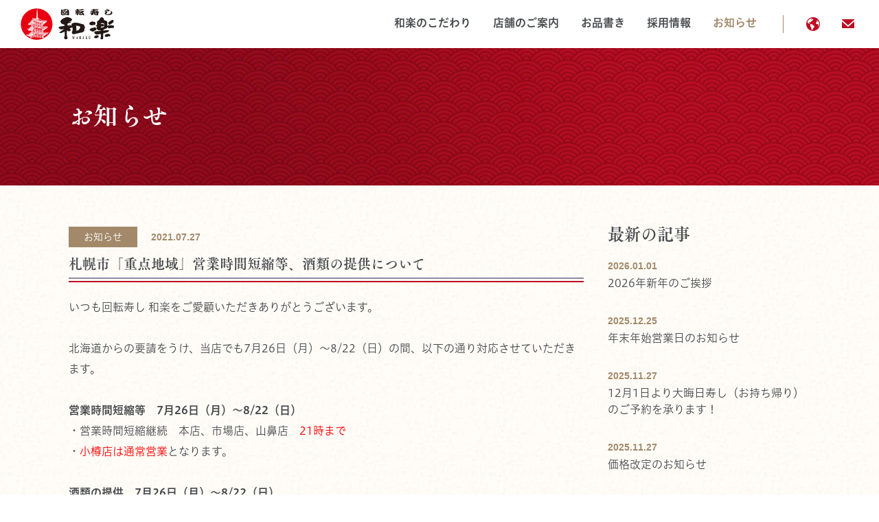

--- FILE ---
content_type: text/html; charset=utf-8
request_url: https://www.waraku1.jp/news/archives/2021/07/27-121800.html
body_size: 5431
content:



<!DOCTYPE html>
<html lang="ja">
<head>
<meta charset="UTF-8">
<meta name="viewport" content="width=device-width,initial-scale=1">
<meta http-equiv="X-UA-Compatible" content="IE=edge">
<meta name="format-detection" content="telephone=no">
<meta name="description" content="いつも回転寿し 和楽をご愛顧いただきありがとうございます。 北海道からの要請をうけ、当店でも7月26日（月）～8/22（日）の間、以下の通り対応させていただきます。 営業時間短縮等 7月26日（月）～...">
<meta name="keywords" content="">

<title>札幌市「重点地域」営業時間短縮等、酒類の提供について - 回転寿し 和楽 | 札幌・小樽 新鮮うまい回転寿司</title>

<!-- Twitter Card -->
<meta name="twitter:card" content="summary_large_image">
<!-- Open Graph Protocol -->
<meta property="og:site_name" content="回転寿し 和楽 | 札幌・小樽 新鮮うまい回転寿司">
<meta property="og:type" content="article">
<meta property="og:title" content="札幌市「重点地域」営業時間短縮等、酒類の提供について - 回転寿し 和楽 | 札幌・小樽 新鮮うまい回転寿司">
<meta property="og:description" content="いつも回転寿し 和楽をご愛顧いただきありがとうございます。 北海道からの要請をうけ、当店でも7月26日（月）～8/22（日）の間、以下の通り対応させていただきます。 営業時間短縮等 7月26日（月）～...">
<meta property="og:url" content="https://www.waraku1.jp/news/archives/2021/07/27-121800.html">
<meta property="og:image" content="https://www.waraku1.jp/assets/images/ogp.jpg">

<!-- css -->
<link rel="stylesheet" href="/assets/css/style.css?20210712">
<link rel="stylesheet" href="/assets/css/wickedcss.min.css">


<!-- Webfont -->
<script type="text/javascript" src="//webfont.fontplus.jp/accessor/script/fontplus.js?4SOBObYu78U%3D&box=x0GQZeeMClI%3D&delay=1&aa=1&ab=2" charset="utf-8"></script>

<!-- Favicon -->
<link rel="icon" type="image/png" href="/assets/images/favicon.ico">

<!-- Mobile Safari -->
<link rel="apple-touch-icon" href="/assets/images/favicon/apple-touch-icon-114x114.png">

<!-- Android Chrome -->
<link rel="icon" href="/assets/images/favicon/android-chrome-192x192.png">

</head>

<body>
<div class="base-page drawer drawer--top">


  <header class="mod-header">
    <div class="mod-header__inner">
      <div class="mod-pcNavi__body">
        <h1><a href="/"><img src="/assets/images/mod-header/logo.svg" alt="回転寿司 和楽"></a></h1>
        <ul class="mod-pcNavi__global">
          <li><a href="/quality/">和楽のこだわり</a></li>
          <li><a href="/shop/">店舗のご案内</a></li>
          <li><a href="/menu/">お品書き</a></li>
          <li><a href="/recruit/">採用情報</a></li>
          <li><a href="/news/">お知らせ</a></li>
          <li><a href="/english/"><img src="/assets/images/mod-header/lang-red.svg" alt="" width="20"></a></li>
          <li><a href="/inq/"><img src="/assets/images/mod-header/inq-red.svg" alt="" width="18"></a></li>
        </ul>
      </div>
      <div class="mod-spNavi">
        <div class="mod-spNavi__wrap">
          <h1><a href="/"><img src="/assets/images/mod-header/logo.svg" alt="回転寿司 和楽"></a></h1>
          <ul class="spNavi-sub">
          <li><a href="/english/"><img src="/assets/images/mod-header/lang-red.svg" alt="外国語ページ" width="25"></a></li>
            <li class="mod-modal"><div class="slidebox"><img src="/assets/images/mod-header/phone-red.svg" alt="宅配専用電話" width="24"></div></li>
          </ul>
        </div>

        <button type="button" class="drawer-toggle drawer-hamburger">
          <span class="sr-only">toggle navigation</span>
          <span class="drawer-hamburger-icon"></span>
        </button>
        <nav class="drawer-nav">
          <ul class="drawer-menu">
            <li class="spNavi-head"><a href="/"><img src="/assets/images/mod-header/logo.svg" alt="回転寿司 和楽"></a></li>
            <li class="spNavi-bWrap"><a href="/quality/" class="spNavi-b"><img src="/assets/images/mod-header/sushi-white.svg" alt="" width="40"><span>和楽のこだわり</span></a><a href="/shop/" class="spNavi-b"><img src="/assets/images/mod-header/shop-white.svg" alt="" width="30"><span>店舗のご案内</span></a></li>
            <li class="spNavi-bWrap"><a href="/menu/" class="spNavi-b"><img src="/assets/images/mod-header/book-white.svg" alt="" width="38"><span>お品書き</span></a><a class="spNavi-b" tabindex="-1"></a></li>
            <li class="spNavi-Item"><a href="/news/">お知らせ</a></li>
            <li class="spNavi-Item"><a href="/company/">会社案内</a></li>
            <li class="spNavi-Item"><a href="/recruit/">採用情報</a></li>
            <li class="spNavi-Item"><a href="/inq/">お問い合わせ</a></li>
            <li class="spNavi-Item"><a href="/english/">English</a></li>
            <!-- <li class="spNavi-Item"><a href="/campaign/">ハッシュタグキャンペーン</a></li> -->
          </ul>
        </nav>
      </div>
    </div>
  </header>
  <div class="mod-modal telwrap">
    <div class="mod-modal__items"><a href="tel:0117311234">
    <img src="/assets/images/base/icon-phone.svg" alt="" width="47">
    <div class="mod-modal__shop"><span>本店宅配専用ダイヤル</span><br>011-731-1234<br>受付時間　AM10:30~PM8:45</div></a>
    </div>
    <div class="mod-modal__items"><a href="tel:0116141717">
    <img src="/assets/images/base/icon-phone.svg" alt="" width="47">
    <div class="mod-modal__shop"><span>市場店宅配専用ダイヤル</span><br>011-614-1717<br>受付時間　AM10:30~PM8:45</div></a>
    </div>
    <div class="mod-modal__items"><a href="tel:0115181717">
    <img src="/assets/images/base/icon-phone.svg" alt="" width="47">
    <div class="mod-modal__shop"><span>山鼻宅配専用ダイヤル</span><br>011-518-1717<br>受付時間　AM10:30~PM8:45</div></a>
    </div>
    <button class="r-btn"><img src="/assets/images/base/hide.png" alt="閉じる"></button>
  </div>


  <div class="mod-kv__body">
    <div class="mod-kv__inner">
      <div class="mod-kv__title wgt-title"><h1>お知らせ</h1></div>
    </div>
  </div>

  <main class="mod-main basebg mod-news">

    <div class="mod-news__inner">
      <div class="mod-main__spwrap">
        <div class="mod-main__block mod-news__article">
          <section>
            <div class="mod-news__titleBlock">
              <div class="mod-news__titleHead">
                <div class="mod-news__category">お知らせ</div>                <div class="mod-news__date"><time datetime="2021-07-27">2021.07.27</time></div>
              </div>
              <div class="wgt-title"><h3>札幌市「重点地域」営業時間短縮等、酒類の提供について</h3></div>
            </div>

            <div class="mod-news__articleText">

<p>いつも回転寿し 和楽をご愛顧いただきありがとうございます。</p>
<p>北海道からの要請をうけ、当店でも7月26日（月）～8/22（日）の間、以下の通り対応させていただきます。</p>
<p><strong>営業時間短縮等　7月26日（月）～8/22（日）<br /></strong>・営業時間短縮継続　本店、市場店、山鼻店　<span style="color: #ff0000;">21時まで</span><br />・<span style="color: #ff0000;">小樽店は通常営業</span>となります。</p>
<p><strong>酒類の提供　7月26日（月）～8/22（日）<br /></strong>・本店、市場店、山鼻店　<span style="color: #ff0000;">20時まで</span><br />・<span style="color: #ff0000;">小樽店は通常営業</span>となります。</p>
<p>なお、<span style="background-color: #ff6600; color: #ffffff;">&nbsp;<strong>札幌市内店舗においても、宅配およびテイクアウトについては通常通りの営業 </strong></span>となります。</p>
<p>そのほか、詳細等で変更などがあった際は、随時こちらのウェブサイトほかにてご案内いたします。<br />お客様にはご迷惑をおかけいたしますが、なにとぞご理解・ご協力のほど、よろしくお願いいたします。<br />現在の新型コロナウイルス感染拡大状況が少しでも早く改善されることを願っております。</p>

            </div>
            <div class="mod-news__pager">
              <div class="mod-news__pagerL btn"><a href="/news/archives/2021/07/12-113000.html" class="left">前の記事</a></div>
              <div class="mod-news__pagerC btn"><a href="/news/">記事一覧</a></div>
              <div class="mod-news__pagerR btn"><a href="/news/archives/2021/08/02-102800.html" class="right">次の記事</a></div>
            </div>
          </section>
        </div>
      </div>

      <div class="mod-main__spwrap">
        <div class="mod-main__block">
          <div class="mod-news__side">
            <div class="mod-news__sideList">
              <h4>最新の記事</h4>

              <div class="mod-news__items">
                <div class="mod-news__date"><time datetime="2026-01-01">2026.01.01</time></div>
                <div class="mod-news__sideTitle"><a href="/news/archives/2026/01/01-000000.html">2026年新年のご挨拶</a></div>
              </div>

              <div class="mod-news__items">
                <div class="mod-news__date"><time datetime="2025-12-25">2025.12.25</time></div>
                <div class="mod-news__sideTitle"><a href="/news/archives/2025/12/25-164500.html">年末年始営業日のお知らせ</a></div>
              </div>

              <div class="mod-news__items">
                <div class="mod-news__date"><time datetime="2025-11-27">2025.11.27</time></div>
                <div class="mod-news__sideTitle"><a href="/news/archives/2025/11/27-102900.html">12月1日より大晦日寿し（お持ち帰り）のご予約を承ります！</a></div>
              </div>

              <div class="mod-news__items">
                <div class="mod-news__date"><time datetime="2025-11-27">2025.11.27</time></div>
                <div class="mod-news__sideTitle"><a href="/news/archives/2025/11/27-102800.html">価格改定のお知らせ</a></div>
              </div>

              <div class="mod-news__items">
                <div class="mod-news__date"><time datetime="2025-01-01">2025.01.01</time></div>
                <div class="mod-news__sideTitle"><a href="/news/archives/2025/01/01-000000.html">2025年新年のご挨拶</a></div>
              </div>
            </div>
            <div class="mod-news__sideList">
              <h4>カテゴリ</h4>
              <div class="mod-news__items">
                <ul class="mod-news__itemsCategory">
                  <li><a href="/news/archives/topics/">お知らせ(106)</a></li>
                  <li><a href="/news/archives/season-menu/">旬のネタ(7)</a></li>
                  <li><a href="/news/archives/delivery/">宅配のお知らせ(14)</a></li>
                </ul>
              </div>
            </div>

            <div class="mod-news__itemList">
              <h4>月別一覧</h4>
              <div class="mod-news__items">
                <select onchange="directURL(this.options[this.selectedIndex].value)">
                  <option value="">月を選択してください</option>
                  <option value="/news/archives/2026/01/">2026年1月</option>
                  <option value="/news/archives/2025/12/">2025年12月</option>
                  <option value="/news/archives/2025/11/">2025年11月</option>
                  <option value="/news/archives/2025/01/">2025年1月</option>
                  <option value="/news/archives/2024/12/">2024年12月</option>
                  <option value="/news/archives/2024/06/">2024年6月</option>
                  <option value="/news/archives/2024/05/">2024年5月</option>
                  <option value="/news/archives/2024/03/">2024年3月</option>
                  <option value="/news/archives/2024/02/">2024年2月</option>
                  <option value="/news/archives/2024/01/">2024年1月</option>
                  <option value="/news/archives/2023/12/">2023年12月</option>
                  <option value="/news/archives/2023/11/">2023年11月</option>
                  <option value="/news/archives/2023/10/">2023年10月</option>
                  <option value="/news/archives/2023/09/">2023年9月</option>
                  <option value="/news/archives/2023/08/">2023年8月</option>
                  <option value="/news/archives/2023/07/">2023年7月</option>
                  <option value="/news/archives/2023/06/">2023年6月</option>
                  <option value="/news/archives/2023/05/">2023年5月</option>
                  <option value="/news/archives/2023/04/">2023年4月</option>
                  <option value="/news/archives/2023/03/">2023年3月</option>
                  <option value="/news/archives/2023/02/">2023年2月</option>
                  <option value="/news/archives/2022/12/">2022年12月</option>
                  <option value="/news/archives/2022/11/">2022年11月</option>
                  <option value="/news/archives/2022/08/">2022年8月</option>
                  <option value="/news/archives/2022/04/">2022年4月</option>
                  <option value="/news/archives/2022/03/">2022年3月</option>
                  <option value="/news/archives/2022/02/">2022年2月</option>
                  <option value="/news/archives/2022/01/">2022年1月</option>
                  <option value="/news/archives/2021/11/">2021年11月</option>
                  <option value="/news/archives/2021/10/">2021年10月</option>
                  <option value="/news/archives/2021/09/">2021年9月</option>
                  <option value="/news/archives/2021/08/">2021年8月</option>
                  <option value="/news/archives/2021/07/">2021年7月</option>
                  <option value="/news/archives/2021/06/">2021年6月</option>
                  <option value="/news/archives/2021/05/">2021年5月</option>
                  <option value="/news/archives/2021/04/">2021年4月</option>
                  <option value="/news/archives/2021/01/">2021年1月</option>
                  <option value="/news/archives/2020/03/">2020年3月</option>
                  <option value="/news/archives/2020/02/">2020年2月</option>
                  <option value="/news/archives/2020/01/">2020年1月</option>
                  <option value="/news/archives/2019/12/">2019年12月</option>
                  <option value="/news/archives/2019/11/">2019年11月</option>
                  <option value="/news/archives/2019/10/">2019年10月</option>
                  <option value="/news/archives/2019/09/">2019年9月</option>
                  <option value="/news/archives/2019/08/">2019年8月</option>
                  <option value="/news/archives/2019/07/">2019年7月</option>
                  <option value="/news/archives/2019/05/">2019年5月</option>
                  <option value="/news/archives/2019/04/">2019年4月</option>
                  <option value="/news/archives/2019/03/">2019年3月</option>
                  <option value="/news/archives/2019/01/">2019年1月</option>
                  <option value="/news/archives/2018/12/">2018年12月</option>
                  <option value="/news/archives/2018/11/">2018年11月</option>
                  <option value="/news/archives/2018/10/">2018年10月</option>
                  <option value="/news/archives/2018/09/">2018年9月</option>
                  <option value="/news/archives/2018/06/">2018年6月</option>
                  <option value="/news/archives/2018/05/">2018年5月</option>
                  <option value="/news/archives/2018/03/">2018年3月</option>
                  <option value="/news/archives/2017/12/">2017年12月</option>
                  <option value="/news/archives/2017/09/">2017年9月</option>
                  <option value="/news/archives/2017/08/">2017年8月</option>
                  <option value="/news/archives/2017/06/">2017年6月</option>
                  <option value="/news/archives/2017/05/">2017年5月</option>
                  <option value="/news/archives/2017/04/">2017年4月</option>
                  <option value="/news/archives/2017/03/">2017年3月</option>
                  <option value="/news/archives/2017/02/">2017年2月</option>
                </select>
              </div>
              <script>
                function directURL(URL){
                  if(URL!=""){
                    window.location.href=URL;
                  }
                }
              </script>
            </div>
          </div>
        </div>
      </div>


      <p id="page-top"><a href="#"><img src="/assets/images/base/pagetop.png" alt="ページトップ"></a></p>
    </div>
    <div class="mod-breadcrumb">
      <ul class="mod-breadcrumb__list">
        <li><a href="/">ホーム</a></li>
        <li><a href="/news/">お知らせ</a></li>
        <li>札幌市「重点地域」営業時間短縮等、酒類の提供について</li>
      </ul>
    </div>
  </main>

<footer class="mod-footer">
  <div class="mod-footer__inner">
    <div class="mod-footer__top">
      <div class="mod-footer__logo"><a href="/"><img src="/assets/images/base/foot-logo.svg" alt=""></a></div>

      <div class="mod-footer__nav pc-only">
        <div class="mod-footer__navBlock">
          <ul>
            <li><a href="/quality/">和楽のこだわり</a></li>
            <li><a href="/shop/">店舗のご案内</a>
              <ul>
                <li><a href="/shop/01/">本店</a></li>
                <li><a href="/shop/05/">小樽店</a></li>
              </ul>
            </li>
          </ul>
        </div>

        <div class="mod-footer__navBlock">
          <ul>
            <li><a href="/menu/">お品書き</a>
              <ul>
                <li><a href="/menu/standard/">お品書き一覧</a></li>
                <li><a href="/menu/takeout/">お持ち帰り</a></li>
                <li><a href="/menu/rakubou/">楽房のご案内</a></li>
                <!-- li><a href="">安心安全の取り組み</a></li -->
              </ul>
            </li>
              <!-- <li><a href="/campaign/">ハッシュタグキャンペーン</a></li> -->
          </ul>
        </div>

        <div class="mod-footer__navBlock">
          <ul>
            <li><a href="/news/">お知らせ</a></li>
            <li><a href="/company/">会社案内</a>
              <!-- ul>
                <li><a href="">採用情報</a></li>
                <li><a href="">応募フォーム</a></li>
              </ul -->
            </li>
            <li><a href="/inq/">お問い合わせ</a></li>
          </ul>
        </div>
      </div>
    </div>

    <div class="mod-footer__bottom"><p>© SUNSHOC Co.,Ltd. All Right Reserved.</p></div>
  </div>
</footer>


</div><!-- /.base-page -->

<!-- js  -->
<!-- 共通ページ -->
<script src="https://ajax.googleapis.com/ajax/libs/jquery/3.2.1/jquery.min.js"></script>
<script>window.jQuery || document.write('<script src="/assets/js/jquery-3.2.1.min.js"><\/script>');</script>

<link rel="stylesheet" href="/assets/js/drawer.css">
<script src="/assets/js/iscroll.js" defer></script>
<script src="/assets/js/drawer.min.js" defer></script>
<style>
/*
<script src="/assets/js/drawer-script.js"></script>
<script src="/assets/js/pagetop.js"></script>
<script src="/assets/js/current.js"></script>
<script src="/assets/js/telwrap.js"></script>
*/
</style>
<script>
  // drawer
  $(document).ready(function () {
  $(".drawer").drawer();
  });

  // page-top
    $(function () {
    var pageTop = $('#page-top')
    pageTop.hide()
    $(window).scroll(function () {
      if ($(this).scrollTop() > 500) {
        pageTop.fadeIn()
      } else {
        pageTop.fadeOut()
      }
    })
    pageTop.click(function () {
      $('body, html').animate({
        scrollTop: 0
      }, 500, 'swing')
      return false
      })
    })

  // telwrap
  $(document).ready(function () {
  $('.slidebox').click(function () {
    $('.telwrap').slideToggle('slow')
  })
  $('button.r-btn').click(function () {
    $('.telwrap').css('display', 'none')
      })
    })
  // telwrap
  $(document).ready(function() {
    if(location.pathname != "/") {
        $('.mod-pcNavi__global a[href^="/' + location.pathname.split("/")[1] + '"]').addClass('active');
    } else $('.mod-pcNavi__globa a:eq(0)').addClass('active');
  });
</script>



<!-- Global site tag (gtag.js) - Google Analytics -->
<script async src="https://www.googletagmanager.com/gtag/js?id=UA-12199517-1"></script>
<script>
  window.dataLayer = window.dataLayer || [];
  function gtag(){dataLayer.push(arguments);}
  gtag('js', new Date());

  gtag('config', 'UA-12199517-1');
</script>

<script src="https://form.movabletype.net/dist/parent-loader.js" defer async></script></body>
</html>



--- FILE ---
content_type: text/css
request_url: https://www.waraku1.jp/assets/css/style.css?20210712
body_size: 22761
content:
@charset "UTF-8";
/* ---------------------------
* PC and Mobile
* --------------------------- */
/*! normalize.css v4.1.1 | MIT License | github.com/necolas/normalize.css */
/**
 * 1. Change the default font family in all browsers (opinionated).
 * 2. Prevent adjustments of font size after orientation changes in IE and iOS.
 */
@import url("https://fonts.googleapis.com/css?family=Open+Sans:400,700");
@import url("https://fonts.googleapis.com/css?family=Average");
html {
  font-family: sans-serif;
  /* 1 */
  -ms-text-size-adjust: 100%;
  /* 2 */
  -webkit-text-size-adjust: 100%;
  /* 2 */
}

/**
 * Remove the margin in all browsers (opinionated).
 */
body {
  margin: 0;
}

/* HTML5 display definitions
   ========================================================================== */
/**
 * Add the correct display in IE 9-.
 * 1. Add the correct display in Edge, IE, and Firefox.
 * 2. Add the correct display in IE.
 */
article,
aside,
details,
figcaption,
figure,
footer,
header,
main,
menu,
nav,
section,
summary {
  /* 1 */
  display: block;
}

/**
 * Add the correct display in IE 9-.
 */
audio,
canvas,
progress,
video {
  display: inline-block;
}

/**
 * Add the correct display in iOS 4-7.
 */
audio:not([controls]) {
  display: none;
  height: 0;
}

/**
 * Add the correct vertical alignment in Chrome, Firefox, and Opera.
 */
progress {
  vertical-align: baseline;
}

/**
 * Add the correct display in IE 10-.
 * 1. Add the correct display in IE.
 */
template,
[hidden] {
  display: none;
}

/* Links
   ========================================================================== */
/**
 * 1. Remove the gray background on active links in IE 10.
 * 2. Remove gaps in links underline in iOS 8+ and Safari 8+.
 */
a {
  background-color: transparent;
  /* 1 */
  -webkit-text-decoration-skip: objects;
  /* 2 */
}

/**
 * Remove the outline on focused links when they are also active or hovered
 * in all browsers (opinionated).
 */
a:active,
a:hover {
  outline-width: 0;
}

/* Text-level semantics
   ========================================================================== */
/**
 * 1. Remove the bottom border in Firefox 39-.
 * 2. Add the correct text decoration in Chrome, Edge, IE, Opera, and Safari.
 */
abbr[title] {
  border-bottom: none;
  /* 1 */
  text-decoration: underline;
  /* 2 */
  -webkit-text-decoration: underline dotted;
          text-decoration: underline dotted;
  /* 2 */
}

/**
 * Prevent the duplicate application of `bolder` by the next rule in Safari 6.
 */
b,
strong {
  font-weight: inherit;
}

/**
 * Add the correct font weight in Chrome, Edge, and Safari.
 */
b,
strong {
  font-weight: bolder;
}

/**
 * Add the correct font style in Android 4.3-.
 */
dfn {
  font-style: italic;
}

/**
 * Correct the font size and margin on `h1` elements within `section` and
 * `article` contexts in Chrome, Firefox, and Safari.
 */
h1 {
  font-size: 2em;
  margin: 0.67em 0;
}

/**
 * Add the correct background and color in IE 9-.
 */
mark {
  background-color: #ff0;
  color: #000;
}

/**
 * Add the correct font size in all browsers.
 */
small {
  font-size: 80%;
}

/**
 * Prevent `sub` and `sup` elements from affecting the line height in
 * all browsers.
 */
sub,
sup {
  font-size: 75%;
  line-height: 0;
  position: relative;
  vertical-align: baseline;
}

sub {
  bottom: -0.25em;
}

sup {
  top: -0.5em;
}

/* Embedded content
   ========================================================================== */
/**
 * Remove the border on images inside links in IE 10-.
 */
img {
  border-style: none;
}

/**
 * Hide the overflow in IE.
 */
svg:not(:root) {
  overflow: hidden;
}

/* Grouping content
   ========================================================================== */
/**
 * 1. Correct the inheritance and scaling of font size in all browsers.
 * 2. Correct the odd `em` font sizing in all browsers.
 */
code,
kbd,
pre,
samp {
  font-family: monospace, monospace;
  /* 1 */
  font-size: 1em;
  /* 2 */
}

/**
 * Add the correct margin in IE 8.
 */
figure {
  margin: 1em 40px;
}

/**
 * 1. Add the correct box sizing in Firefox.
 * 2. Show the overflow in Edge and IE.
 */
hr {
  -webkit-box-sizing: content-box;
          box-sizing: content-box;
  /* 1 */
  height: 0;
  /* 1 */
  overflow: visible;
  /* 2 */
}

/* Forms
   ========================================================================== */
/**
 * 1. Change font properties to `inherit` in all browsers (opinionated).
 * 2. Remove the margin in Firefox and Safari.
 */
button,
input,
select,
textarea {
  font: inherit;
  /* 1 */
  margin: 0;
  /* 2 */
}

/**
 * Restore the font weight unset by the previous rule.
 */
optgroup {
  font-weight: bold;
}

/**
 * Show the overflow in IE.
 * 1. Show the overflow in Edge.
 */
button,
input {
  /* 1 */
  overflow: visible;
}

/**
 * Remove the inheritance of text transform in Edge, Firefox, and IE.
 * 1. Remove the inheritance of text transform in Firefox.
 */
button,
select {
  /* 1 */
  text-transform: none;
}

/**
 * 1. Prevent a WebKit bug where (2) destroys native `audio` and `video`
 *    controls in Android 4.
 * 2. Correct the inability to style clickable types in iOS and Safari.
 */
button,
html [type="button"],
[type="reset"],
[type="submit"] {
  -webkit-appearance: button;
  /* 2 */
}

/**
 * Remove the inner border and padding in Firefox.
 */
button::-moz-focus-inner,
[type="button"]::-moz-focus-inner,
[type="reset"]::-moz-focus-inner,
[type="submit"]::-moz-focus-inner {
  border-style: none;
  padding: 0;
}

/**
 * Restore the focus styles unset by the previous rule.
 */
button:-moz-focusring,
[type="button"]:-moz-focusring,
[type="reset"]:-moz-focusring,
[type="submit"]:-moz-focusring {
  outline: 1px dotted ButtonText;
}

/**
 * Change the border, margin, and padding in all browsers (opinionated).
 */
fieldset {
  border: 1px solid #c0c0c0;
  margin: 0 2px;
  padding: 0.35em 0.625em 0.75em;
}

/**
 * 1. Correct the text wrapping in Edge and IE.
 * 2. Correct the color inheritance from `fieldset` elements in IE.
 * 3. Remove the padding so developers are not caught out when they zero out
 *    `fieldset` elements in all browsers.
 */
legend {
  -webkit-box-sizing: border-box;
          box-sizing: border-box;
  /* 1 */
  color: inherit;
  /* 2 */
  display: table;
  /* 1 */
  max-width: 100%;
  /* 1 */
  padding: 0;
  /* 3 */
  white-space: normal;
  /* 1 */
}

/**
 * Remove the default vertical scrollbar in IE.
 */
textarea {
  overflow: auto;
}

/**
 * 1. Add the correct box sizing in IE 10-.
 * 2. Remove the padding in IE 10-.
 */
[type="checkbox"],
[type="radio"] {
  -webkit-box-sizing: border-box;
          box-sizing: border-box;
  /* 1 */
  padding: 0;
  /* 2 */
}

/**
 * Correct the cursor style of increment and decrement buttons in Chrome.
 */
[type="number"]::-webkit-inner-spin-button,
[type="number"]::-webkit-outer-spin-button {
  height: auto;
}

/**
 * 1. Correct the odd appearance in Chrome and Safari.
 * 2. Correct the outline style in Safari.
 */
[type="search"] {
  -webkit-appearance: textfield;
  /* 1 */
  outline-offset: -2px;
  /* 2 */
}

/**
 * Remove the inner padding and cancel buttons in Chrome and Safari on OS X.
 */
[type="search"]::-webkit-search-cancel-button,
[type="search"]::-webkit-search-decoration {
  -webkit-appearance: none;
}

/**
 * Correct the text style of placeholders in Chrome, Edge, and Safari.
 */
::-webkit-input-placeholder {
  color: inherit;
  opacity: 0.54;
}

/**
 * 1. Correct the inability to style clickable types in iOS and Safari.
 * 2. Change font properties to `inherit` in Safari.
 */
::-webkit-file-upload-button {
  -webkit-appearance: button;
  /* 1 */
  font: inherit;
  /* 2 */
}

/* ---------------------------
* mixin
* --------------------------- */
html {
  word-wrap: break-word;
  overflow-wrap: break-word;
  font-size: 62.5%;
  font-family: "Lato", "FP-ヒラギノUD角ゴ StdN W3", sans-serif;
}

body {
  font-size: 16px;
  font-size: 1.6rem;
  line-height: 1.875;
  color: #474A4D;
}

body ul {
  margin: 0;
  padding: 0;
}

body h1, body h2, body h3, body h4, body h5 {
  margin: 0;
}

body p {
  margin: 0 0 30px;
}

body p.last {
  margin: 0;
}

body p span.note-text {
  color: #bc0d23;
  font-family: "Lato", "FP-ヒラギノUD角ゴ StdN W6", "FP-HiraginoUDSansStdN-W6", sans-serif;
}

body figure {
  margin: 0;
}

body .br-pc {
  display: block;
}

body .br-sp {
  display: none;
}

body .drawer-open .drawer-hamburger-icon {
  background-color: transparent !important;
}

body .sp-only {
  display: none;
}

body #fadein_area .icon-01 {
  margin-bottom: 30px;
}

body #fadein_area .icon-01 img {
  width: 100px;
  margin: 0 auto;
}

body #fadein_area ul {
  list-style: none;
  display: -webkit-box;
  display: -ms-flexbox;
  display: flex;
  -webkit-box-align: center;
      -ms-flex-align: center;
          align-items: center;
}

body #fadein_area ul.list {
  overflow: hidden;
  margin: 0 auto;
}

body #fadein_area ul li {
  width: 50px;
  height: 50px;
  background: #fff;
  opacity: 0;
}

img {
  max-width: 100%;
  height: auto;
  vertical-align: bottom;
}

.base-page {
  /*--- topへ戻る ---*/
}

.base-page #page-top {
  position: fixed;
  bottom: 15px;
  right: 15px;
  margin: 0;
  padding: 0;
  z-index: 15;
}

.base-page #page-top a {
  position: relative;
  cursor: pointer;
  width: 80px;
  height: 80px;
  display: block;
}

.base-page #page-top img {
  opacity: 1;
  position: relative;
  z-index: 100;
}

.fade,
.fade2 {
  position: relative;
}

.fade:before,
.fade2:before {
  content: "";
  display: block;
  position: absolute;
  top: 0;
  left: 0;
  z-index: 3;
  -webkit-transform: scaleX(0);
          transform: scaleX(0);
  -webkit-transform-origin: left;
          transform-origin: left;
  width: 100%;
  height: 100%;
  background: #fff;
}

.fade.move:before {
  -webkit-transform: scaleX(0);
          transform: scaleX(0);
  -webkit-transform-origin: right;
          transform-origin: right;
  width: 100%;
  -webkit-animation-name: CoverSlider;
          animation-name: CoverSlider;
  -webkit-animation-duration: 1.5s;
          animation-duration: 1.5s;
  -webkit-animation-delay: 0s;
          animation-delay: 0s;
  -webkit-animation-iteration-count: 1;
          animation-iteration-count: 1;
}

.fade2.move2:before {
  -webkit-transform: scaleX(0);
          transform: scaleX(0);
  -webkit-transform-origin: left;
          transform-origin: left;
  width: 100%;
  -webkit-animation-name: CoverSlider2;
          animation-name: CoverSlider2;
  -webkit-animation-duration: 1.5s;
          animation-duration: 1.5s;
  -webkit-animation-delay: 0s;
          animation-delay: 0s;
  -webkit-animation-iteration-count: 1;
          animation-iteration-count: 1;
}

.fade img,
.fade2 img {
  opacity: 0;
  visibility: hidden;
}

.fade.move img,
.fade2.move2 img {
  z-index: 2;
  -webkit-animation: ImgFade;
          animation: ImgFade;
  -webkit-animation-duration: 1.8s;
          animation-duration: 1.8s;
  -webkit-animation-delay: 0s;
          animation-delay: 0s;
  -webkit-animation-iteration-count: 1;
          animation-iteration-count: 1;
  opacity: 1;
  visibility: visible;
}

@-webkit-keyframes CoverSlider {
  0% {
    -webkit-transform: scaleX(0);
            transform: scaleX(0);
    -webkit-transform-origin: left;
            transform-origin: left;
  }
  50% {
    -webkit-transform: scaleX(1);
            transform: scaleX(1);
    -webkit-transform-origin: left;
            transform-origin: left;
  }
  51% {
    -webkit-transform: scaleX(1);
            transform: scaleX(1);
    -webkit-transform-origin: left;
            transform-origin: left;
  }
  60% {
    -webkit-transform: scaleX(1);
            transform: scaleX(1);
    -webkit-transform-origin: right;
            transform-origin: right;
  }
  100% {
    -webkit-transform: scaleX(0);
            transform: scaleX(0);
    -webkit-transform-origin: right;
            transform-origin: right;
  }
}

@keyframes CoverSlider {
  0% {
    -webkit-transform: scaleX(0);
            transform: scaleX(0);
    -webkit-transform-origin: left;
            transform-origin: left;
  }
  50% {
    -webkit-transform: scaleX(1);
            transform: scaleX(1);
    -webkit-transform-origin: left;
            transform-origin: left;
  }
  51% {
    -webkit-transform: scaleX(1);
            transform: scaleX(1);
    -webkit-transform-origin: left;
            transform-origin: left;
  }
  60% {
    -webkit-transform: scaleX(1);
            transform: scaleX(1);
    -webkit-transform-origin: right;
            transform-origin: right;
  }
  100% {
    -webkit-transform: scaleX(0);
            transform: scaleX(0);
    -webkit-transform-origin: right;
            transform-origin: right;
  }
}

@-webkit-keyframes CoverSlider2 {
  0% {
    -webkit-transform: scaleX(0);
            transform: scaleX(0);
    -webkit-transform-origin: right;
            transform-origin: right;
  }
  50% {
    -webkit-transform: scaleX(1);
            transform: scaleX(1);
    -webkit-transform-origin: right;
            transform-origin: right;
  }
  51% {
    -webkit-transform: scaleX(1);
            transform: scaleX(1);
    -webkit-transform-origin: right;
            transform-origin: right;
  }
  60% {
    -webkit-transform: scaleX(1);
            transform: scaleX(1);
    -webkit-transform-origin: left;
            transform-origin: left;
  }
  100% {
    -webkit-transform: scaleX(0);
            transform: scaleX(0);
    -webkit-transform-origin: left;
            transform-origin: left;
  }
}

@keyframes CoverSlider2 {
  0% {
    -webkit-transform: scaleX(0);
            transform: scaleX(0);
    -webkit-transform-origin: right;
            transform-origin: right;
  }
  50% {
    -webkit-transform: scaleX(1);
            transform: scaleX(1);
    -webkit-transform-origin: right;
            transform-origin: right;
  }
  51% {
    -webkit-transform: scaleX(1);
            transform: scaleX(1);
    -webkit-transform-origin: right;
            transform-origin: right;
  }
  60% {
    -webkit-transform: scaleX(1);
            transform: scaleX(1);
    -webkit-transform-origin: left;
            transform-origin: left;
  }
  100% {
    -webkit-transform: scaleX(0);
            transform: scaleX(0);
    -webkit-transform-origin: left;
            transform-origin: left;
  }
}

@-webkit-keyframes ImgFade {
  0% {
    opacity: 0;
    visibility: hidden;
  }
  50% {
    opacity: 0;
    visibility: hidden;
  }
  50.1% {
    opacity: 1;
    visibility: visible;
  }
  100% {
    opacity: 1;
    visibility: visible;
  }
}

@keyframes ImgFade {
  0% {
    opacity: 0;
    visibility: hidden;
  }
  50% {
    opacity: 0;
    visibility: hidden;
  }
  50.1% {
    opacity: 1;
    visibility: visible;
  }
  100% {
    opacity: 1;
    visibility: visible;
  }
}

a {
  color: #474A4D;
}

.wgt-title h1 {
  font-family: "Average", "FOT-筑紫Aオールド明朝 Pr6N B", serif;
  font-size: inherit;
}

.wgt-title h2 {
  font-family: "Average", "FOT-筑紫Aオールド明朝 Pr6N B", serif;
  font-size: 2.8rem;
  line-height: 1;
  position: relative;
  text-align: center;
  margin: 0 0 48px;
  padding: 65px 0 0;
  line-height: 1;
}

.wgt-title h2::before {
  background: url(/assets/images/wgt-title/matsu.svg) no-repeat center top;
  position: absolute;
  content: "";
  display: block;
  width: 80px;
  height: 45px;
  top: 0;
  left: 0;
  right: 0;
  margin: 0 auto;
}

.wgt-title h3 {
  font-family: "Average", "FOT-筑紫Aオールド明朝 Pr6N B", serif;
  font-size: 2.0rem;
  line-height: 1.5;
  border-bottom: 2px solid #8C8BA3;
  margin: 0 0 30px;
  padding-bottom: 4px;
  position: relative;
}

.wgt-title h3:after {
  content: "";
  display: block;
  border-bottom: 2px solid #bc0d23;
  position: absolute;
  bottom: -7px;
  width: 100%;
  height: 1px;
}

.wgt-title.head {
  padding-top: 80px;
}

.wgt-button.type-1 {
  width: 274px;
  margin: 0 auto;
}

.wgt-button.type-2 {
  width: 357px;
  margin: 0 auto;
}

.wgt-button.type-3 {
  width: 375px;
  float: right;
}

.wgt-button.shop {
  display: -webkit-box;
  display: -ms-flexbox;
  display: flex;
  -webkit-box-pack: justify;
      -ms-flex-pack: justify;
          justify-content: space-between;
}

.wgt-button.shop a {
  width: 32%;
  background: url(/assets/images/base/link.svg) no-repeat 90% center/16px;
}

.wgt-button a {
  display: block;
  font-size: 1.4rem;
  line-height: 1;
  padding: 18px 20px;
  border: 1px solid #ccc;
  border-radius: 25px;
  -webkit-box-sizing: border-box;
          box-sizing: border-box;
  text-decoration: none;
  background: url(/assets/images/base/arrow-gray.svg) no-repeat 90% center/72px;
}

.wgt-table table {
  width: 100%;
  border-collapse: collapse;
  border-bottom: 1px solid #a3896a;
}

.wgt-table table th, .wgt-table table td {
  border-top: 1px solid #a3896a;
  padding: 14px 20px;
}

.wgt-table table th {
  width: 218px;
  text-align: left;
  background: #f9f9eb;
}

.wgt-table table td {
  background: #ffffff;
}

.wgt-table table td .number {
  font-size: 3rem;
}

.wgt-table.campaignTable th, .wgt-table.campaignTable td {
  padding: 0 20px;
  line-height: 1;
  width: 200px;
  height: 60px;
}

.wgt-table.campaignTable td {
  text-align: center;
}

.wgt-table.language {
  word-break: break-all;
}

.wgt-table.language.full {
  width: 700px;
}

.wgt-table.language table {
  margin-bottom: 30px;
}

.wgt-table.language th {
  width: auto;
  white-space: nowrap;
}

.wgt-table.language td a {
  position: relative;
}

.wgt-table.language td img {
  width: 12px;
  vertical-align: middle;
  padding-right: 5px;
  padding-left: 10px;
}

.wgt-content {
  position: relative;
}

.wgt-content__imgL {
  z-index: 0;
  height: 394px;
  padding: 0 0 120px;
}

.wgt-content__imgL.img-last {
  margin: 0 0 80px;
}

.wgt-content__imgL figure {
  position: absolute;
}

.wgt-content__imgL figure.quality {
  width: 460px;
  margin: 0 0 140px;
}

.wgt-content__imgR {
  position: relative;
  z-index: 0;
  height: 394px;
  padding: 0 0 120px;
}

.wgt-content__imgR.img-last {
  margin: 0 0 80px;
  padding: 0;
}

.wgt-content__imgR figure {
  position: absolute;
  right: 0;
}

.wgt-content__imgR figure.quality {
  width: 460px;
}

.wgt-content__textBoxR {
  width: 317px;
  background: #fff;
  padding: 60px 50px 60px;
  position: absolute;
  right: 0;
  top: 60px;
  -webkit-box-shadow: 0px 0px 3px 0px #ddd;
          box-shadow: 0px 0px 3px 0px #ddd;
  z-index: 3;
}

.wgt-content__textBoxR.text-quality {
  width: 562px;
  height: 260px;
  z-index: 3;
}

.wgt-content__textBoxL {
  width: 340px;
  background: #fff;
  padding: 60px 50px 60px;
  z-index: 3;
  position: relative;
  top: 60px;
  -webkit-box-shadow: 0px 0px 3px 0px #ddd;
          box-shadow: 0px 0px 3px 0px #ddd;
}

.wgt-content__textBoxL.text-quality {
  width: 560px;
  height: 280px;
  z-index: 3;
}

.wgt-content__title h2 {
  font-size: 4.6rem;
  font-family: "Average", "FOT-筑紫Aオールド明朝 Pr6N B", serif;
  line-height: 1;
  color: #bc0d23;
  letter-spacing: -1px;
}

.wgt-content__text {
  padding: 22px 0;
}

.wgt-content__text.qua {
  padding: 30px 0 0;
}

/* ---------------------------
* Module header
* --------------------------- */
.mod-header__inner {
  height: auto;
}

/* ---------------------------
* Module footer
* --------------------------- */
.mod-footer {
  background: url(/assets/images/base/footer-bg.jpg) repeat 0 0;
}

.mod-footer__inner {
  max-width: 1080px;
  margin: 0 auto;
  padding: 60px 0 0;
}

.mod-footer__top {
  display: -webkit-box;
  display: -ms-flexbox;
  display: flex;
  -webkit-box-pack: justify;
      -ms-flex-pack: justify;
          justify-content: space-between;
}

.mod-footer__logo img {
  width: 297px;
}

.mod-footer__nav {
  display: -webkit-box;
  display: -ms-flexbox;
  display: flex;
  -webkit-box-pack: justify;
      -ms-flex-pack: justify;
          justify-content: space-between;
}

.mod-footer__navBlock {
  padding: 0 0 0 30px;
  margin: 0 30px;
}

.mod-footer__navBlock ul li {
  list-style-type: none;
  position: relative;
}

.mod-footer__navBlock ul li:before {
  display: inline-block;
  position: absolute;
  top: 0;
  left: -25px;
  width: 16px;
  height: 30px;
  content: "";
  padding-right: 0px;
  background: url(/assets/images/base/icon-footlist.png) no-repeat 0 50%/16px;
}

.mod-footer__navBlock ul li ul {
  list-style-type: none;
  padding: 0 0 0 20px;
}

.mod-footer__navBlock ul li ul li:before {
  content: "-";
  background: none;
  left: -15px;
}

.mod-footer__navBlock ul li ul li a:hover {
  color: #a3896a;
  text-decoration: none;
  -webkit-transition: .3s;
  transition: .3s;
}

.mod-footer__bottom {
  margin: 90px 0 0;
}

.mod-footer__bottom p {
  font-family: "Lato", sans-serif;
  color: #a3a3a3;
  font-size: 1.2rem;
  text-align: right;
  letter-spacing: 2px;
  padding-bottom: 10px;
  margin-bottom: 0;
}

/* ---------------------------
* Module pcNavi
* --------------------------- */
.mod-pcNavi__body {
  height: 70px;
  display: -webkit-box;
  display: -ms-flexbox;
  display: flex;
  -webkit-box-pack: justify;
      -ms-flex-pack: justify;
          justify-content: space-between;
  -webkit-box-align: center;
      -ms-flex-align: center;
          align-items: center;
  padding: 0 20px;
}

.mod-pcNavi__body h1 {
  line-height: 1;
  padding-left: 10px;
}

.mod-pcNavi__body h1 a {
  display: block;
}

.mod-pcNavi__body h1 a img {
  width: 136px;
  height: auto;
}

.mod-pcNavi__global {
  background: #fff;
  display: -webkit-box;
  display: -ms-flexbox;
  display: flex;
  -ms-flex-line-pack: distribute;
      align-content: space-around;
  list-style-type: none;
}

.mod-pcNavi__global li a {
  display: block;
  text-decoration: none;
  padding: 3px 16px;
  font-family: "Lato", "FP-ヒラギノUD角ゴ StdN W6", "FP-HiraginoUDSansStdN-W6", sans-serif;
  line-height: 1;
}

.mod-pcNavi__global li a img {
  vertical-align: middle;
}

.mod-pcNavi__global li a.active {
  color: #a3896a;
}

.mod-pcNavi__global li a:hover {
  color: #a3896a;
  -webkit-transition: all .3s ease-in-out;
  transition: all .3s ease-in-out;
}

.mod-pcNavi__global li:nth-child(5) {
  padding: 0 22px 0 0;
}

.mod-pcNavi__global li:nth-child(6) {
  border-left: 1px solid #a3896a;
  padding: 0 0 0 17px;
}

/* ---------------------------
* Module spNavi
* --------------------------- */
.mod-spNavi {
  display: none;
}

/* ---------------------------
* Module mv
* --------------------------- */
.mod-mv {
  position: relative;
  width: 100%;
  height: 700px;
  background-size: cover;
  background-position: center center;
  display: -webkit-box;
  display: -ms-flexbox;
  display: flex;
  -webkit-box-pack: center;
      -ms-flex-pack: center;
          justify-content: center;
  -webkit-box-align: center;
      -ms-flex-align: center;
          align-items: center;
}

.mod-mv a {
  color: #fff;
  letter-spacing: 2px;
  font-family: "Lato", sans-serif;
  font-weight: 700;
  display: inline-block;
  width: 65px;
}

.mod-mv a span {
  white-space: nowrap;
}

/* ---------------------------
* Module kv
* --------------------------- */
.mod-kv__body {
  background: url(/assets/images/mod-kv/kv-01.jpg) no-repeat center center/cover;
}

.mod-kv__shop {
  background: url(/assets/images/mod-kv/kv-shop.jpg) no-repeat 0 0/cover;
}

.mod-kv__menu {
  background: url(/assets/images/mod-kv/kv-menu.jpg) no-repeat 0 0/cover;
}

.mod-kv__deli {
  background: url(/assets/images/mod-kv/kv-deli.jpg) no-repeat 0 0/cover;
}

.mod-kv__quality {
  background: url(/assets/images/mod-kv/kv-quality.jpg) no-repeat 0 0/cover;
}

.mod-kv__campaign {
  background: url(/assets/images/mod-kv/kv-campaign.jpg) no-repeat center center/cover;
}

.mod-kv__inner {
  max-width: 1080px;
  height: 200px;
  margin: 0 auto;
  display: -webkit-box;
  display: -ms-flexbox;
  display: flex;
  -webkit-box-align: center;
      -ms-flex-align: center;
          align-items: center;
}

.mod-kv__inner.full {
  height: 638px;
  position: relative;
}

.mod-kv__title {
  font-size: 3.6rem;
  line-height: 1;
  color: #fff;
}

.mod-kv__text {
  width: 570px;
  position: absolute;
  right: 0;
  top: 150px;
}

.mod-kv__buttonG {
  position: absolute;
  bottom: 100px;
  right: 0;
  display: -webkit-box;
  display: -ms-flexbox;
  display: flex;
}

.mod-kv__button {
  margin-left: 10px;
}

.mod-kv__button a {
  width: 250px;
  height: 50px;
  display: block;
  color: #fff;
  padding: 0 20px;
  line-height: 3.1;
  border-radius: 25px;
  text-decoration: none;
  position: relative;
  background: #bc0d23;
}

.mod-kv__button a:after {
  position: absolute;
  content: "";
  display: block;
  width: 18px;
  height: 18px;
  background: url(/assets/images/base/icon-scroll.svg) no-repeat center 90%/16px;
  top: 26%;
  right: 20px;
  text-decoration: none;
}

/* ---------------------------
* Module main
* --------------------------- */
.mod-main.basebg {
  background: url(/assets/images/mod-main/bg.jpg);
}

.mod-main__inner {
  padding: 60px 0 120px;
}

.mod-main__bg.gray {
  background: url(/assets/images/base/bg-gray.jpg) repeat 0 0;
  padding-bottom: 80px;
}

.mod-main__block {
  max-width: 1080px;
  margin: 0 auto;
}

.mod-main__block section.type2 {
  display: -webkit-box;
  display: -ms-flexbox;
  display: flex;
  -ms-flex-wrap: wrap;
      flex-wrap: wrap;
  -webkit-box-pack: justify;
      -ms-flex-pack: justify;
          justify-content: space-between;
}

.mod-main__block section.type2 .half {
  width: 48%;
}

.mod-main__block section.type2 .half.mb-none {
  margin-bottom: 0;
}

.mod-main__block section.type2 .half.shopindex {
  margin-bottom: 66px;
}

.mod-main__block section.type2 .half figure {
  margin: 0;
}

.mod-main__block section.type2 .half figure img {
  width: 100%;
  height: auto;
  vertical-align: bottom;
}

.mod-main__block section.type2 .half figure figcaption {
  font-size: 1.4rem;
  line-height: 1.5;
  margin: 10px 0 0;
}

.mod-main__block section.type2 .half .title-margin {
  margin-top: -6px;
  margin-bottom: 16px;
}

.mod-main__block section.type2 .half2 {
  width: 48%;
  margin-bottom: 0;
}

.mod-main__box {
  display: -webkit-box;
  display: -ms-flexbox;
  display: flex;
  -webkit-box-pack: justify;
      -ms-flex-pack: justify;
          justify-content: space-between;
  margin-bottom: 80px;
}

.mod-main__box .col-2 figure.type-1 {
  width: 360px;
  margin-right: 20px;
}

.mod-main__box .col-2 figure.type-2 {
  width: 360px;
  margin-left: 20px;
}

.mod-main__box .col-2 figure.type-3 {
  width: 520px;
  margin-right: 20px;
}

.mod-main__box .col-2 figure.type-4 {
  width: 520px;
  margin-left: 20px;
}

.mod-main__newstop {
  display: -webkit-box;
  display: -ms-flexbox;
  display: flex;
  max-width: 1080px;
  margin: 0 auto 60px;
  -webkit-box-shadow: 0px 0px 10px 0px #eee;
          box-shadow: 0px 0px 10px 0px #eee;
}

.mod-main__newstopTitle {
  width: 140px;
  color: #fff;
  background: #bc0d23;
  text-align: center;
  padding: 20px;
  line-height: 1;
  white-space: nowrap;
}

.mod-main__newstopWrap {
  /*display: -webkit-box;
  display: -ms-flexbox;
  display: flex;*/
  background: #fff;
  -webkit-box-align: center;
      -ms-flex-align: center;
          align-items: center;
  width: 100%;
  padding: 10px 20px;
  list-style: none
}

.mod-main__newstopDate {
  font-family: "Lato", sans-serif;
  color: #a3896a;
  font-size: 1.4rem;
  font-weight: 700;
  line-height: 1;
  padding: 10px 15px 6px 0;
  display: inline-block;
  white-space: nowrap;
}

.mod-main__map {
  width: 100%;
}

.mod-main__map.shop {
  height: 400px;
  overflow: hidden;
  margin: 40px 0 80px;
}

.mod-main__map iframe,
.mod-deli__map iframe {
  width: 100%;
  border: none;
}

.mod-deli__map iframe {
  height: 600px;
}

.mod-main__campaign {
  padding: 60px 0;
  background: #bc0d23;
  position: relative;
  z-index: 0;
}

.mod-main__camInner {
  position: relative;
}

.mod-main__camImg {
  position: relative;
  z-index: 1;
  max-width: 1080px;
  margin: 0 auto;
}

.mod-main__camImg a img .pc-only {
  display: block;
}

.mod-main__camImg a img .sp-only {
  display: none;
}

.mod-main__camBtn {
  position: absolute;
  bottom: 13%;
  right: 30px;
}

/* ---------------------------
* Module newstopList
* --------------------------- */
.mod-newstopList {
  display: -webkit-box;
  display: -ms-flexbox;
  display: flex;
  -webkit-box-pack: justify;
      -ms-flex-pack: justify;
          justify-content: space-between;
  margin: 0 0 74px;
  padding: 10px 0 0 0;
}

.mod-newstopList__items {
  width: 24%;
}

.mod-newstopList__img {
  position: relative;
  overflow: hidden;
  height: 194px;
  -webkit-box-shadow: 0px 0px 5px 0px rgba(204, 204, 204, 0.5);
          box-shadow: 0px 0px 5px 0px rgba(204, 204, 204, 0.5);
  background: #fff;
}

.mod-newstopList__img a {
  display: block;
  height: 194px;
}

.mod-newstopList__img a img {
  position: absolute;
  top: 50%;
  left: 50%;
  -webkit-transform: translate(-50%, -50%);
          transform: translate(-50%, -50%);
  max-width: initial;
  width: auto;
  height: 100%;
  -webkit-transition: all 0.3s;
  transition: all 0.3s;
}

.mod-newstopList__img a:hover img {
  -webkit-transform: translate(-50%, -50%) scale(1.1, 1.1);
          transform: translate(-50%, -50%) scale(1.1, 1.1);
}

.mod-newstopList__category {
  width: 100px;
  font-size: 1.4rem;
  line-height: 1;
  padding: 8px 0;
  text-align: center;
  color: #fff;
  background: #a3896a;
  display: inline-block;
  position: absolute;
  top: 0;
  left: 0;
}

.mod-newstopList__date {
  font-family: "Lato", sans-serif;
  color: #a3896a;
  font-size: 1.4rem;
  font-weight: 700;
  line-height: 1;
  padding: 18px 0 8px;
}

.mod-newstopList__text {
  line-height: 1.5;
  margin: 0;
}

.mod-newstopList__text a {
  text-decoration: none;
}

/* ---------------------------
* Module modal
* --------------------------- */
.mod-modal.telwrap {
  display: none;
}

/* ---------------------------
* Module news
* --------------------------- */
.mod-news {
  padding: 60px 0 0;
}

.mod-news__inner {
  width: 1080px;
  margin: 0 auto;
  display: -webkit-box;
  display: -ms-flexbox;
  display: flex;
  -webkit-box-pack: justify;
      -ms-flex-pack: justify;
          justify-content: space-between;
  padding: 0 0 120px;
}

.mod-news__titleHead {
  display: -webkit-box;
  display: -ms-flexbox;
  display: flex;
  margin-bottom: 10px;
  -webkit-box-align: center;
      -ms-flex-align: center;
          align-items: center;
}

.mod-news__category {
  font-size: 1.4rem;
  color: #fff;
  background: #a3896a;
  display: inline-block;
  padding: 8px 22px;
  line-height: 1;
  text-align: center;
  margin-right: 20px;
}

.mod-news__date {
  color: #a3896a;
  font-family: "Lato", sans-serif;
  font-weight: bold;
  padding: 0;
  font-size: 1.4rem;
}

.mod-news__article {
  width: 750px;
}

.mod-news__categoryTitle h2 {
  font-family: "Average", "FOT-筑紫Aオールド明朝 Pr6N B", serif;
  font-size: 2.8rem;
  margin: 0 0 20px;
  line-height: 1;
}

.mod-news__articleText {
  margin: -4px 0 0;
  padding-bottom: 50px;
  border-bottom: 1px solid #aea79e;
}

.mod-news__articleText figure {
  margin: 30px 0;
  display: table;
}

.mod-news__articleText a {
  clear: both;
  display: block;
  height: auto !important;
}

.mod-news__articleText a img {
  margin-bottom: 40px;
}

.mod-news__articleText div {
  height: auto !important;
  margin-bottom: 40px;
}

.mod-news__articleText div p {
  margin-bottom: 10px;
}

.mod-news__articleText p strong {
  font-family: "Lato", "FP-ヒラギノUD角ゴ StdN W6", "FP-HiraginoUDSansStdN-W6", sans-serif;
}

.mod-news__articleText p a {
  clear: none;
  display: initial;
}

.mod-news__figure figcaption {
  font-size: 1.4rem;
  line-height: 1.5;
  display: table-caption;
  caption-side: bottom;
  margin-top: 10px;
}

.mod-news__pager {
  width: 100%;
  height: 40px;
  position: relative;
  display: -webkit-box;
  display: -ms-flexbox;
  display: flex;
  margin: 20px 0 0;
}

.mod-news__pager::after {
  content: '';
  display: block;
  clear: both;
}

.mod-news__pager .btn a {
  display: block;
  width: 146px;
  border: 1px solid #aea79e;
  font-size: 1.4rem;
  border-radius: 20px;
  -webkit-box-sizing: border-box;
          box-sizing: border-box;
  text-decoration: none;
  font-family: "Lato", "FP-ヒラギノUD角ゴ StdN W6", "FP-HiraginoUDSansStdN-W6", sans-serif;
  padding: 6px 20px;
}

.mod-news__pager .btn a.left {
  background: url(/assets/images/mod-news/arrowl_s.svg) no-repeat 10% 40%/41px;
}

.mod-news__pager .btn a.right {
  background: url(/assets/images/mod-news/arrow_s.svg) no-repeat 90% 40%/41px;
}

.mod-news__pagerL {
  position: absolute;
  left: 0;
  text-align: right;
}

.mod-news__pagerC {
  position: absolute;
  left: 50%;
  top: 50%;
  -webkit-transform: translateY(-50%) translateX(-50%);
          transform: translateY(-50%) translateX(-50%);
  text-align: center;
}

.mod-news__pagerR {
  position: absolute;
  right: 0;
}

.mod-news__side {
  width: 295px;
}

.mod-news__side h4 {
  font-size: 2.4rem;
  font-family: "Average", "FOT-筑紫Aオールド明朝 Pr6N B", serif;
  line-height: 1;
  margin-bottom: 20px;
}

.mod-news__sideList {
  margin-bottom: 60px;
}

.mod-news__items {
  margin-bottom: 30px;
}

.mod-news__items select {
  height: 35px;
  width: 80%;
}

.mod-news__sideTitle {
  line-height: 1.5;
}

.mod-news__itemsCategory {
  list-style-type: none;
}

.mod-news__articleList {
  border-top: 1px solid #a3896a;
}

.mod-news__articleTwrap {
  width: 530px;
}

.mod-news__articleTwrap .list-head {
  display: -webkit-box;
  display: -ms-flexbox;
  display: flex;
}

.mod-news__articleListT h3 {
  font-family: "Average", "FOT-筑紫Aオールド明朝 Pr6N B", serif;
  font-size: 1.8rem;
  line-height: 1.5;
  margin: 10px 0;
}

.mod-news__articleListT p {
  margin: 0;
  line-height: 1.5;
}

.mod-news__articleItems {
  border-bottom: 1px solid #a3896a;
}

.mod-news__articleItems a {
  display: -webkit-box;
  display: -ms-flexbox;
  display: flex;
  margin: 0;
  padding: 20px 0;
}

.mod-news__articleItems a:hover .mod-news__articleThum figure img {
  -webkit-transform: translate(-50%, -50%) scale(1.1, 1.1);
          transform: translate(-50%, -50%) scale(1.1, 1.1);
}

.mod-news__articleThum {
  width: 200px;
  height: 150px;
  margin-right: 20px;
  overflow: hidden;
  text-align: center;
  -webkit-box-shadow: 0px 0px 5px 0px rgba(204, 204, 204, 0.5);
          box-shadow: 0px 0px 5px 0px rgba(204, 204, 204, 0.5);
}

.mod-news__articleThum figure {
  background: url(/assets/images/base/img-newsBg.jpg);
  position: relative;
  height: 150px;
}

.mod-news__articleThum img {
  width: auto;
  height: 150px;
  position: absolute;
  top: 50%;
  left: 50%;
  -webkit-transform: translate(-50%, -50%);
          transform: translate(-50%, -50%);
  -webkit-transition: all .3s;
  transition: all .3s;
}

/* ---------------------------
* Module breadcrumb
* --------------------------- */
.mod-breadcrumb {
  max-width: 1080px;
  margin: 0 auto;
}

.mod-breadcrumb__list {
  display: -webkit-box;
  display: -ms-flexbox;
  display: flex;
  list-style-type: none;
  padding-bottom: 15px;
}

.mod-breadcrumb__list li {
  position: relative;
  padding: 0 30px 0 0;
  font-size: 1.4rem;
  line-height: 1;
}

.mod-breadcrumb__list li a:after {
  display: block;
  content: '>';
  position: absolute;
  top: 0;
  right: 10px;
}

/* ---------------------------
* Module company
* --------------------------- */
.mod-company__block {
  margin-bottom: 80px;
}

.mod-company__block p {
  margin: -6px 0 30px;
}

.mod-company__block p.contact-text {
  margin-bottom: 60px;
}

.mod-company__block p span {
  display: block;
  line-height: 1;
  margin-bottom: 15px;
}

.mod-company__block p .ideaEn {
  font-family: "Average", serif;
  display: inline;
}

.mod-company__block ul li {
  list-style-type: none;
}

.mod-company__block ul li:before {
  content: "1. ";
}

.mod-company__block.joint {
  margin-bottom: 40px;
}

.mod-company__block.last {
  margin-bottom: 0;
}

.mod-company__catch {
  line-height: 1;
  margin-bottom: 30px;
  color: #a3896a;
}

.mod-company__ideaEn {
  font-size: 2.8rem;
  font-family: "Average", serif;
}

.mod-company__ideaJp {
  font-size: 2.8rem;
  font-family: "Average", "FOT-筑紫Aオールド明朝 Pr6N B", serif;
}

.mod-company__shopPhoto {
  display: -webkit-box;
  display: -ms-flexbox;
  display: flex;
  -webkit-box-pack: justify;
      -ms-flex-pack: justify;
          justify-content: space-between;
  -webkit-box-align: center;
      -ms-flex-align: center;
          align-items: center;
  margin-bottom: 30px;
}

.mod-company__shopPhoto figure {
  margin: 0;
  width: 353px;
}

.mod-company__signature {
  text-align: right;
  font-size: 2.4rem;
  font-family: "Average", "FOT-筑紫Aオールド明朝 Pr6N B", serif;
  margin-top: 34px;
}

/* ---------------------------
* Module shop
* --------------------------- */
.mod-shop__list {
  display: -webkit-box;
  display: -ms-flexbox;
  display: flex;
  -webkit-box-pack: justify;
      -ms-flex-pack: justify;
          justify-content: space-between;
}

.mod-shop__listItem {
  margin-bottom: 25px;
}

.mod-shop__table th, .mod-shop__table td {
  text-align: left;
}

.mod-shop__table th {
  padding-right: 5px;
  vertical-align: top;
}

.mod-shop__table td img {
  width: 12px;
  vertical-align: middle;
  padding-right: 5px;
}

.mod-shop__listFigure {
  width: 180px;
}

.mod-shop__wrap {
  margin-bottom: 80px;
}

.mod-shop__wrap.last {
  margin-bottom: 0;
}

.mod-shop__tab {
  display: -webkit-box;
  display: -ms-flexbox;
  display: flex;
  -webkit-box-pack: justify;
      -ms-flex-pack: justify;
          justify-content: space-between;
}

.mod-shop__tab .map-caption {
  font-size: 1.4rem;
  line-height: 1.5;
  margin: 0 0 5px;
}

.mod-shop__telbtn {
  display: -webkit-box;
  display: -ms-flexbox;
  display: flex;
  -webkit-box-pack: justify;
      -ms-flex-pack: justify;
          justify-content: space-between;
  margin-bottom: 40px;
}

.mod-shop__telTitle {
  margin: 15px 0 0;
}

.mod-shop__tel {
  text-align: center;
}

.mod-shop__tel a {
  color: #fff;
  background: #bc0d23;
  font-family: "Lato", sans-serif;
  font-weight: 700;
  font-size: 3.0rem;
  width: 338px;
  height: 50px;
  -webkit-box-sizing: border-box;
          box-sizing: border-box;
  display: block;
  border-radius: 25px;
  text-align: center;
  line-height: 1.666;
  text-decoration: none;
}

.mod-shop__tel img {
  width: 24px;
  vertical-align: baseline;
  padding-right: 5px;
}

.mod-shop__telTime {
  font-family: "Lato", "FP-ヒラギノUD角ゴ StdN W6", "FP-HiraginoUDSansStdN-W6", sans-serif;
}

.mod-shop__shopList {
  display: -webkit-box;
  display: -ms-flexbox;
  display: flex;
  -webkit-box-pack: justify;
      -ms-flex-pack: justify;
          justify-content: space-between;
}

.mod-shop__shopItems {
  text-align: center;
}

.mod-shop__shopItems p {
  margin: 15px 0 0;
  line-height: 1;
}

.mod-shop__shopItems p a {
  font-size: 2.8rem;
  font-family: "Average", "FOT-筑紫Aオールド明朝 Pr6N B", serif;
  text-decoration: none;
}

.mod-shop__shopItems figure {
  width: 353px;
  height: 264px;
  position: relative;
  overflow: hidden;
}

.mod-shop__shopItems figure a {
  -webkit-transition: all .3s;
  transition: all .3s;
  display: block;
}

.mod-shop__btn {
  margin: 40px auto 0;
}

/* ---------------------------
* Module menu
* --------------------------- */
.mod-menu section p {
  margin-bottom: 40px;
}

.mod-menu__list {
  display: -webkit-box;
  display: -ms-flexbox;
  display: flex;
  -webkit-box-pack: justify;
      -ms-flex-pack: justify;
          justify-content: space-between;
}

.mod-menu__items {
  text-align: center;
  width: 32%;
}

.mod-menu__img figure {
  width: auto;
  height: auto;
  position: relative;
  overflow: hidden;
}

.mod-menu__img figure a {
  -webkit-transition: all 0.5s;
  transition: all 0.5s;
  display: block;
}

.mod-menu__itemTitle {
  font-size: 1.8rem;
  font-family: "Average", "FOT-筑紫Aオールド明朝 Pr6N B", serif;
  margin: 5px 0 0;
}

.mod-menu__listWrap {
  margin: 0 0 30px;
}

.mod-menu__menuList {
  display: -webkit-box;
  display: -ms-flexbox;
  display: flex;
  -webkit-box-pack: start;
      -ms-flex-pack: start;
          justify-content: start;
  -ms-flex-wrap: wrap;
      flex-wrap: wrap;
}

.mod-menu__menuItems {
  text-align: center;
  width: 25%;
  margin-bottom: 60px;
}

.mod-menu__menuImg {
  margin: 0 0 5px;
}

.mod-menu__menuImg figure {
  width: 237px;
  margin: 0 auto;
}

.mod-menu__menuTitle {
  font-family: "Average", "FOT-筑紫Aオールド明朝 Pr6N B", serif;
  font-size: 1.8rem;
}

.mod-menu__menuTitle .title-head {
  display: -webkit-box;
  display: -ms-flexbox;
  display: flex;
  -webkit-box-pack: center;
      -ms-flex-pack: center;
          justify-content: center;
  -webkit-box-align: center;
      -ms-flex-align: center;
          align-items: center;
}

.mod-menu__menuTitle .name {
  font-size: 1.8rem;
  margin-right: 10px;
}

.mod-menu__menuTitle .price {
  font-size: 1.6rem;
  color: #a3896a;
  font-family: "Lato", sans-serif;
}

.mod-menu__menuTitle .tax {
  font-size: 1.0rem;
}

.mod-menu__menuTitle .detail {
  font-size: 1.4rem;
  font-family: "Lato", "FP-ヒラギノUD角ゴ StdN W3", sans-serif;
}

.mod-menu__menuTitle .detail.lang-text {
  padding: 0 10px;
  text-align: left;
  line-height: 1.6;
}

.mod-menu__menuTitle .phonetic {
  padding-right: 10px;
}

.mod-menu__menuImg {
  width: 100%;
}

.mod-menu__section {
  margin-bottom: 80px;
}

.mod-menu__wrap {
  display: -webkit-box;
  display: -ms-flexbox;
  display: flex;
  -webkit-box-pack: justify;
      -ms-flex-pack: justify;
          justify-content: space-between;
  margin-bottom: 80px;
}

.mod-menu__wrap .half {
  width: 48%;
}

/* ---------------------------
* Module deli
* --------------------------- */
.mod-deli__inner {
  max-width: 1080px;
  margin: 0 auto;
  padding: 0 20px;
}

.mod-deli__section {
  margin-bottom: 80px;
}

.mod-deli__section.last {
  margin: 0;
}

.mod-deli__section.head {
  background: url(/assets/images/mod-deli/01.jpg) no-repeat center center;
  background-size: cover;
  height: 678px;
  -webkit-box-shadow: 0px 0px 6px 3px #eeeeee;
          box-shadow: 0px 0px 6px 3px #eeeeee;
}

.mod-deli__headInner {
  padding: 70px 37.038% 0 50px;
}

.mod-deli__headTitle {
  font-family: "Average", "FOT-筑紫Aオールド明朝 Pr6N B", serif;
  font-size: 3.6rem;
  line-height: 1;
  margin: 0 0 30px;
}

.mod-deli__headTitle .small {
  font-size: 30px;
}

.mod-deli__linkList {
  display: -webkit-box;
  display: -ms-flexbox;
  display: flex;
  -webkit-box-pack: justify;
      -ms-flex-pack: justify;
          justify-content: space-between;
}

.mod-deli__linkItems {
  width: 346px;
  /*width: 31.945%;*/
  width: 48%;
}

.mod-deli__linkItems a {
  color: #fff;
  background: #bc0d23;
  display: block;
  border-radius: 25px;
  padding: 0 20px;
  height: 50px;
  line-height: 3.125;
  font-family: "Lato", "FP-ヒラギノUD角ゴ StdN W6", "FP-HiraginoUDSansStdN-W6", sans-serif;
  position: relative;
}

.mod-deli__linkItems a:after {
  content: "";
  display: block;
  position: absolute;
  background: url(/assets/images/base/icon-scroll.svg) no-repeat 0 0/18px;
  width: 18px;
  height: 18px;
  top: 40%;
  right: 20px;
}

.mod-deli__orderInfo {
  display: -webkit-box;
  display: -ms-flexbox;
  display: flex;
  overflow: hidden;
  margin-bottom: 20px;
}

.mod-deli__oderItems {
  color: #fff;
  background: #474A4D;
  width: 167px;
  height: 40px;
  text-align: center;
  line-height: 2.5;
  border-radius: 25px;
  margin: 0 40px 0 0;
  position: relative;
}

.mod-deli__oderItems::before {
  display: block;
  content: "";
  position: absolute;
  background: url(/assets/images/base/arrow2-gray.svg) no-repeat 0 50%/16px;
  width: 18px;
  height: 40px;
  left: -25px;
}

.mod-deli__oderItems::before:first-child {
  display: none;
}

.mod-deli__linkWrap {
  display: -webkit-box;
  display: -ms-flexbox;
  display: flex;
  -webkit-box-pack: justify;
      -ms-flex-pack: justify;
          justify-content: space-between;
}

.mod-deli__linkWrap a {
  display: block;
  width: 345px;
  width: 31.945%;
  font-size: 1.4rem;
  line-height: 1;
  padding: 18px 20px;
  border: 1px solid #ccc;
  border-radius: 25px;
  -webkit-box-sizing: border-box;
          box-sizing: border-box;
  background: url(/assets/images/base/link.svg) no-repeat right 20px center/16px;
}

.mod-deli__linkWrap a:visited, .mod-deli__linkWrap a:active {
  color: #474A4D;
  border: 1px solid #ccc;
}

.mod-deli__linkWrap a:hover {
  text-decoration: none;
  color: #fff;
  border: 1px solid #a3896a;
  background: url(/assets/images/base/link-white.svg) no-repeat right 20px center/16px;
  background-color: #a3896a;
  -webkit-transition: .3s;
  transition: .3s;
}

.mod-deli__shopBox {
  display: -webkit-box;
  display: -ms-flexbox;
  display: flex;
  -webkit-box-pack: justify;
      -ms-flex-pack: justify;
          justify-content: space-between;
}

.mod-deli__telbtn {
  display: -webkit-box;
  display: -ms-flexbox;
  display: flex;
  -webkit-box-pack: justify;
      -ms-flex-pack: justify;
          justify-content: space-between;
  margin-bottom: 40px;
}

.mod-deli__telTitle {
  margin: 10px 30px 0;
  font-family: "Lato", "FP-ヒラギノUD角ゴ StdN W6", "FP-HiraginoUDSansStdN-W6", sans-serif;
}

.mod-deli__tel {
  text-align: center;
}

.mod-deli__tel a {
  color: #fff;
  background: #bc0d23;
  font-family: "Lato", sans-serif;
  font-weight: 700;
  font-size: 3.0rem;
  line-height: 1.666;
  width: 338px;
  height: 50px;
  -webkit-box-sizing: border-box;
          box-sizing: border-box;
  display: block;
  border-radius: 25px;
  text-align: center;
}

.mod-deli__tel a img {
  width: 24px;
  vertical-align: baseline;
  padding-right: 5px;
}

.mod-deli__map {
  margin-bottom: 40px;
}

.mod-deli__deliAreaTitle {
  font-size: 2.4rem;
  font-family: "Average", "FOT-筑紫Aオールド明朝 Pr6N B", serif;
  line-height: 2.5;
  color: #fff;
  background: #bc0d23;
  height: 60px;
  padding: 0 20px;
  position: relative;
}

.mod-deli__deliAreaTitle:after {
  position: absolute;
  width: 20px;
  height: 60px;
  content: "";
  display: block;
  top: 33%;
  right: 20px;
  background: url(/assets/images/base/icon-whitePlus.svg) no-repeat 0 0/18px;
}

.mod-deli__deliAreaTitle.active:after {
  background: url(/assets/images/base/icon-whiteLine.svg) no-repeat 0 0/18px;
  top: 46%;
}

.mod-deli__table li {
  list-style: none;
  cursor: pointer;
}

.mod-deli__table li.areaType1 {
  font-size: 1.8rem;
  font-family: "Lato", "FP-ヒラギノUD角ゴ StdN W6", "FP-HiraginoUDSansStdN-W6", sans-serif;
  line-height: 2.5;
  background: #f9f9eb;
  padding: 0 20px;
  height: 45px;
  border-bottom: 1px solid #aea79e;
  border-left: 1px solid #aea79e;
  border-right: 1px solid #aea79e;
  position: relative;
}

.mod-deli__table li.areaType1:after {
  position: absolute;
  width: 20px;
  height: 30px;
  content: "";
  display: block;
  top: 35%;
  right: 18px;
  background: url(/assets/images/base/icon-brownPlus.svg) no-repeat 0 0/14px;
}

.mod-deli__table li.areaType1.active:after {
  background: url(/assets/images/base/icon-brownLine.svg) no-repeat 0 0/18px;
  top: 47%;
}

.mod-deli__table .area-close {
  display: none;
}

.mod-deli__areaTable table {
  width: 100%;
  border-collapse: collapse;
  border-left: 1px solid #aea79e;
  border-right: 1px solid #aea79e;
}

.mod-deli__areaTable table th, .mod-deli__areaTable table td {
  background: #fff;
  border-bottom: 1px solid #aea79e;
  padding: 0 20px;
  font-size: 1.6rem;
  line-height: 1;
  height: 45px;
}

.mod-deli__areaTable table th {
  width: 180px;
  border-right: 1px solid #aea79e;
}

.mod-deli__notes {
  list-style-position: inside;
}

.mod-deli__notes li {
  list-style-type: none;
  margin-left: 16px;
}

.mod-deli__notes li:before {
  margin-left: -16px;
  content: "●";
}

.mod-deli__notes2 {
  list-style-position: inside;
}

.mod-deli__notes2 li {
  list-style-type: none;
  margin-left: 16px;
}

.mod-deli__notes2 li:before {
  margin-left: -16px;
  content: "※";
}

/* ---------------------------
* Module quality
* --------------------------- */
.mod-quality__wrap {
  padding: 60px 0 120px;
}

.mod-quality__headBlock {
  margin-bottom: 80px;
}

.mod-quality__headBlock h3 {
  font-size: 2.8rem;
  font-family: "Average", "FOT-筑紫Aオールド明朝 Pr6N B", serif;
  line-height: 1.39;
  margin: 0 0 30px;
}

/* ---------------------------
* Module campaign
* --------------------------- */
.mod-campaign__section {
  margin: 0 0 80px;
}

.mod-campaign__section.last {
  margin: 0;
}

.mod-campaign__section p strong {
  color: #bc0d23;
  font-family: "Lato", "FP-ヒラギノUD角ゴ StdN W6", "FP-HiraginoUDSansStdN-W6", sans-serif;
  padding: 0 5px;
  font-size: 1.7rem;
}

.mod-campaign__photo {
  display: -webkit-box;
  display: -ms-flexbox;
  display: flex;
  -webkit-box-pack: justify;
      -ms-flex-pack: justify;
          justify-content: space-between;
}

.mod-campaign__photo figure {
  width: 250px;
  -webkit-box-shadow: 0px 0px 10px 0px #ddd;
          box-shadow: 0px 0px 10px 0px #ddd;
}

.mod-campaign__btnG {
  display: -webkit-box;
  display: -ms-flexbox;
  display: flex;
  -ms-flex-pack: distribute;
      justify-content: space-around;
  margin: 40px auto 0;
  width: 750px;
}

.mod-campaign__present {
  display: -webkit-box;
  display: -ms-flexbox;
  display: flex;
  -ms-flex-pack: distribute;
      justify-content: space-around;
}

.mod-campaign__left {
  width: 700px;
  margin-right: 30px;
  position: relative;
}

.mod-campaign__preImg img {
  position: absolute;
  width: 114px;
}

.mod-campaign__preImg img.pre-01 {
  top: 0;
  right: 200px;
}

.mod-campaign__preImg img.pre-02 {
  bottom: 0px;
  right: 200px;
}

.mod-campaign__preImg img.pre-03 {
  bottom: 50px;
  right: 0;
}

.mod-campaign__right {
  width: 400px;
}

.mod-campaign__appli {
  margin-top: 54px;
}

.mod-campaign__appliList {
  margin: 40px 20px;
  display: -webkit-box;
  display: -ms-flexbox;
  display: flex;
  -webkit-box-pack: justify;
      -ms-flex-pack: justify;
          justify-content: space-between;
}

.mod-campaign__appliItems {
  background: #fff;
  width: 260px;
  padding: 20px;
  position: relative;
  -webkit-box-shadow: 0px 0px 10px 0px #ddd;
          box-shadow: 0px 0px 10px 0px #ddd;
}

.mod-campaign__appliItems .step {
  color: #fff;
  font-family: "Lato", sans-serif;
  font-weight: 700;
  background: #bc0d23;
  border-radius: 100%;
  width: 80px;
  height: 80px;
  text-align: center;
  position: absolute;
  top: -20px;
  left: -20px;
}

.mod-campaign__appliItems .step span {
  display: block;
  line-height: 1;
}

.mod-campaign__appliItems .step span.type1 {
  font-size: 1.8rem;
  padding-top: 20px;
}

.mod-campaign__appliItems .step span.type2 {
  font-size: 2.4rem;
}

.mod-campaign__appliItems figure {
  text-align: center;
  margin: 40px 0;
}

.mod-campaign__appliItems figure img {
  height: 80px;
}

.mod-campaign__text span {
  color: #bc0d23;
  font-family: "Lato", "FP-ヒラギノUD角ゴ StdN W6", "FP-HiraginoUDSansStdN-W6", sans-serif;
}

.mod-campaign__text .step-text {
  margin-bottom: 15px;
}

.mod-campaign__appliText {
  padding: 20px;
  font-family: "Lato", "FP-ヒラギノUD角ゴ StdN W6", "FP-HiraginoUDSansStdN-W6", sans-serif;
  font-size: 1.8rem;
}

.mod-campaign__button a {
  display: block;
  width: 242px;
  height: 40px;
  font-size: 1.4rem;
  line-height: 2.571;
  color: #a3896a;
  border: 2px solid #a3896a;
  border-radius: 25px;
  -webkit-box-sizing: border-box;
          box-sizing: border-box;
  text-align: center;
  margin: 0 auto 6px;
}

.mod-campaign__button a:hover {
  color: #fff;
  background: #a3896a;
  text-decoration: none;
  -webkit-transition: .3s;
  transition: .3s;
}

.mod-campaign__notes {
  max-width: 1000px;
  margin: 0 auto;
  background: #fff;
  padding: 20px;
  border: 1px solid #a3896a;
}

.mod-campaign__contractItems {
  color: #fff;
  font-size: 2.4rem;
  font-family: "Average", "FOT-筑紫Aオールド明朝 Pr6N B", serif;
  background: #a3896a;
  list-style: none;
  height: 60px;
  line-height: 2.5;
  padding: 0 20px;
  position: relative;
  margin-bottom: 5px;
}

.mod-campaign__contractItems:hover {
  cursor: pointer;
}

.mod-campaign__contractItems:after {
  position: absolute;
  width: 20px;
  height: 60px;
  content: "";
  display: block;
  top: 33%;
  right: 20px;
  background: url(/assets/images/base/icon-whitePlus.svg) no-repeat 0 0/18px;
}

.mod-campaign__contractItems.active:after {
  background: url(/assets/images/base/icon-whiteLine.svg) no-repeat 0 0/18px;
  top: 46%;
}

.mod-campaign__contractText {
  list-style-type: none;
  background: #fff;
  padding: 20px;
  margin: -5px 0 15px 0;
}

.mod-campaign__contractText h4 {
  font-family: "Lato", "FP-ヒラギノUD角ゴ StdN W6", "FP-HiraginoUDSansStdN-W6", sans-serif;
}

.mod-campaign__contractTextWrap {
  margin: 15px;
}

.mod-campaign__contractTextWrap ul, .mod-campaign__contractTextWrap ol {
  padding: 0 0 0 20px;
}

.mod-campaign__contractTextWrap h4 {
  font-size: 2.0rem;
}

.mod-campaign .campaign-close {
  display: none;
}

/* ---------------------------
* Module topanime
* --------------------------- */
.mod-topanime {
  background: #fff;
  z-index: 10001;
  display: -webkit-box;
  display: -ms-flexbox;
  display: flex;
  -webkit-box-pack: center;
      -ms-flex-pack: center;
          justify-content: center;
  -webkit-box-align: center;
      -ms-flex-align: center;
          align-items: center;
  position: fixed;
  width: 100%;
  height: 100%;
}

.mod-topanime img {
  display: block;
  width: 500px;
}

.mod-topanime .typ {
  opacity: 0;
}

.mod-topanime .typ span {
  opacity: 0;
}

/* ---------------------------
* Module inquiry
* --------------------------- */
.mod-inquiry__section {
  margin-bottom: 80px;
}

/* ---------------------------
* Module english
* --------------------------- */
.mod-english figure img {
  width: 100%;
}

.mod-english__section.last {
  margin-bottom: 0;
}

.mod-english__section .explanation {
  text-align: center;
}

.mod-english__block {
  display: -webkit-box;
  display: -ms-flexbox;
  display: flex;
}

.mod-english__block.type-reverse {
  -webkit-box-orient: horizontal;
  -webkit-box-direction: reverse;
      -ms-flex-direction: row-reverse;
          flex-direction: row-reverse;
}

.mod-english__block.last {
  margin-bottom: 80px;
}

.mod-english__block .col-3 figure.type-5 {
  width: 250px;
  margin-right: 20px;
}

.mod-english__block .col-3.lang-table {
  -webkit-box-flex: 1;
      -ms-flex: auto;
          flex: auto;
}

.mod-english__intro h3 {
  font-family: "Average", "FOT-筑紫Aオールド明朝 Pr6N B", serif;
  font-size: 3.6rem;
  text-align: center;
  line-height: 1;
  margin-bottom: 30px;
}

.mod-english__intro p {
  max-width: 840px;
}

.mod-english__intro p.intro-last {
  margin: 0 auto;
}

.mod-english__photo figure.type-l {
  width: 500px;
  margin: -10px 15px 20px -10px;
}

.mod-english__photo figure.type-r {
  width: 500px;
  margin: -10px 0 20px 20px;
}

.mod-english__photo figure.type-l2nd {
  width: 660px;
  margin: -120px 0 0 0;
}

.mod-english__photo figure img {
  width: 100%;
}

.mod-english__text {
  margin: 0 auto;
  word-wrap: normal;
  overflow-wrap: normal;
}

.mod-english__text.left-space {
  width: 390px;
}

.mod-english__info {
  margin-bottom: 80px;
}

/* ---------------------------
* Module sidemenu
* --------------------------- */
.mod-sidemenu {
  max-width: 1080px;
  margin: 0 auto;
}

.mod-sidemenu__title {
  font-family: "Average", "FOT-筑紫Aオールド明朝 Pr6N B", serif;
}

.mod-sidemenu__title.type-01 {
  font-size: 3.6rem;
  line-height: 1;
  margin: 0 0 24px;
}

.mod-sidemenu__title.type-02 {
  font-size: 3.0rem;
  line-height: 1;
  margin: 0 0 20px;
}

.mod-sidemenu__title.type-03 {
  font-size: 3.6rem;
  line-height: 2.47222;
  padding-left: 121px;
  position: relative;
  display: inline-block;
}

.mod-sidemenu__title.type-03:before {
  display: block;
  content: "";
  position: absolute;
  background: url(/assets/images/mod-menu/rakubou/03.png) no-repeat;
  background-size: contain;
  width: 111px;
  height: 89px;
  left: 0;
}

.mod-sidemenu__title.type-04 {
  color: #6cab32;
  font-family: "Lato", sans-serif;
  font-size: 4.8rem;
  line-height: 1;
  letter-spacing: 2px;
  margin: 0 0 20px;
}

.mod-sidemenu__title.type-04 .sub-title {
  color: #474A4D;
  font-family: base-ff-goB;
  font-size: 1.6rem;
  display: block;
  letter-spacing: 0;
  padding-top: 5px;
}

.mod-sidemenu__title .text-small {
  font-size: 2.6rem;
}

.mod-sidemenu__titleBox {
  text-align: center;
  margin: 0 0 60px;
}

.mod-sidemenu__head {
  margin: 0 0 84px;
}

.mod-sidemenu__intro {
  max-width: 1080px;
  height: 392px;
  margin: 0 0 65px;
  background: url(/assets/images/mod-menu/rakubou/01.jpg) no-repeat center center;
  background-size: contain;
  text-align: center;
  -webkit-box-shadow: 0px 0px 6px 3px #eeeeee;
          box-shadow: 0px 0px 6px 3px #eeeeee;
}

.mod-sidemenu__introInner {
  padding: 50px 0;
}

.mod-sidemenu__detail {
  display: -webkit-box;
  display: -ms-flexbox;
  display: flex;
}

.mod-sidemenu__figure figure {
  width: 410px;
}

.mod-sidemenu__text {
  margin: 0 20px 0 0;
}

.mod-sidemenu__pickup {
  margin: 0 0 140px;
}

.mod-sidemenu__items {
  display: -webkit-box;
  display: -ms-flexbox;
  display: flex;
  margin: 0 0 80px;
}

.mod-sidemenu__itemImage figure {
  width: 410px;
}

.mod-sidemenu__itemImage.left {
  margin-right: 30px;
}

.mod-sidemenu__itemImage.right {
  margin-left: 30px;
}

@media screen and (max-width: 767px) {
  /* ---------------------------
  * Mobile
  * --------------------------- */
  body {
    width: 100%;
    min-width: 320px;
  }
  body .br-pc {
    display: none;
  }
  body .br-sp {
    display: block;
  }
  body .pc-only {
    display: none;
  }
  body .sp-only {
    display: block;
  }
  body #fadein_area {
    width: auto;
    height: auto;
    margin: 0 auto;
    padding: 0 20px;
  }
  body #fadein_area .icon-01 img {
    width: 100px;
  }
  body #fadein_area ul {
    list-style: none;
    display: -webkit-box;
    display: -ms-flexbox;
    display: flex;
    -webkit-box-align: center;
        -ms-flex-align: center;
            align-items: center;
    height: auto;
    width: 250px;
  }
  body #fadein_area ul li {
    height: auto;
  }
  body #fadein_area ul li img {
    width: 30px;
  }
  .base-page {
    min-width: 0;
  }
  .base-page .fade img,
  .base-page .fade2 img {
    width: 100%;
  }
  .wgt-title h1 {
    font-family: "Average", "FOT-筑紫Aオールド明朝 Pr6N B", serif;
    font-size: inherit;
    font-size: 2.8rem;
  }
  .wgt-title h2 {
    font-size: 2.3rem;
    margin: 0 0 40px;
    padding: 45px 0 0;
  }
  .wgt-title h2::before {
    width: 62px;
    height: 35px;
  }
  .wgt-title h3 {
    font-size: 2.0rem;
    margin: 0 0 22px;
  }
  .wgt-title.head {
    padding-top: 40px;
  }
  .wgt-button.type-1 {
    width: 274px;
    margin: 0 auto;
  }
  .wgt-button.type-2 {
    width: auto;
    margin: 0 auto;
  }
  .wgt-button.type-3 {
    width: auto;
    float: none;
  }
  .wgt-button a {
    font-size: 0.8em;
    background: url(/assets/images/base/arrow-gray.svg) no-repeat 90% center/72px;
  }
  .wgt-button.shop {
    display: block;
  }
  .wgt-button.shop a {
    width: auto;
    margin-bottom: 10px;
  }
  .wgt-table table {
    width: 100%;
  }
  .wgt-table table th, .wgt-table table td {
    padding: 10px;
    display: block;
  }
  .wgt-table table th {
    width: auto;
    text-align: left;
  }
  .wgt-table table td .number {
    font-size: 2rem;
  }
  .wgt-table.campaignTable th, .wgt-table.campaignTable td {
    padding: 10px;
    width: auto;
    height: auto;
    line-height: inherit;
    display: table-cell;
  }
  .wgt-table.campaignTable th {
    text-align: center;
  }
  .wgt-table.language.full {
    width: 100%;
  }
  .wgt-table.language table {
    margin-bottom: 0;
  }
  .wgt-table.language td a {
    position: relative;
  }
  .wgt-table.language td img {
    width: 12px;
    vertical-align: middle;
    padding-right: 5px;
  }
  .wgt-content {
    margin: 0 0 30px;
  }
  .wgt-content__imgL {
    height: auto;
    margin: 0 -15px;
    padding: 0;
  }
  .wgt-content__imgL figure {
    width: 100%;
    position: static;
  }
  .wgt-content__imgL figure.quality {
    width: 100%;
    margin: 0;
  }
  .wgt-content__imgR {
    position: static !important;
    margin: 0 -15px;
    padding: 0;
    width: auto;
    height: auto;
  }
  .wgt-content__imgR.img-last {
    margin: 0 -15px 0;
  }
  .wgt-content__imgR figure {
    position: static;
    width: 100%;
  }
  .wgt-content__imgR figure.quality {
    width: 100%;
  }
  .wgt-content__textBoxR {
    width: auto;
    padding: 30px;
    position: relative;
    top: -30px;
    margin: 0 15px;
  }
  .wgt-content__textBoxR.text-quality {
    width: auto;
    height: auto;
  }
  .wgt-content__textBoxL {
    width: auto;
    padding: 30px;
    position: relative;
    top: -30px;
    margin: 0 15px;
  }
  .wgt-content__textBoxL.text-quality {
    width: auto;
    height: auto;
  }
  .wgt-content__title h2 {
    font-size: 2.3rem;
  }
  .wgt-content__text {
    padding: 20px 0;
  }
  /* ---------------------------
* Module header
* --------------------------- */
  .mod-header__inner {
    height: 70px;
  }
  /* ---------------------------
* Module footer
* --------------------------- */
  .mod-footer__inner {
    width: 100%;
    margin: 0 auto;
    padding: 30px 0 0;
  }
  .mod-footer__logo {
    margin: 0 auto;
  }
  .mod-footer__logo img {
    width: 198px;
  }
  .mod-footer__bottom {
    margin: 30px 0 0;
  }
  .mod-footer__bottom p {
    text-align: center;
  }
  .mod-footer__nav {
    display: none;
  }
  /* ---------------------------
* Module pcNavi
* --------------------------- */
  .mod-pcNavi__body {
    display: none;
  }
  /* ---------------------------
* Module spNavi
* --------------------------- */
  .mod-spNavi {
    display: -webkit-box;
    display: -ms-flexbox;
    display: flex;
    -webkit-box-pack: justify;
        -ms-flex-pack: justify;
            justify-content: space-between;
    -webkit-box-align: center;
        -ms-flex-align: center;
            align-items: center;
    height: 70px;
    background: #fff;
  }
  .mod-spNavi h1 {
    width: 136px;
    padding-left: 15px;
    line-height: 1;
  }
  .mod-spNavi h1 a {
    display: block;
  }
  .mod-spNavi .spNavi-sub {
    list-style-type: none;
    display: -webkit-box;
    display: -ms-flexbox;
    display: flex;
    -webkit-box-align: end;
        -ms-flex-align: end;
            align-items: flex-end;
  }
  .mod-spNavi .spNavi-sub li a {
    text-decoration: none;
    font-size: 8px;
    font-family: "Lato", "FP-ヒラギノUD角ゴ StdN W3", sans-serif;
    padding: 0 10px;
    display: block;
  }
  .mod-spNavi .spNavi-sub li a img {
    display: block;
    margin: 0 auto;
  }
  .mod-spNavi button {
    width: 30px;
    padding: 24px 15px 33px 0;
    z-index: 1000;
  }
  .mod-spNavi button span.drawer-hamburger-icon {
    background-color: #bc0d23;
  }
  .mod-spNavi button span.drawer-hamburger-icon::after, .mod-spNavi button span.drawer-hamburger-icon::before {
    background-color: #bc0d23;
  }
  .mod-spNavi nav.drawer-nav ul.drawer-menu {
    list-style-type: none;
  }
  .mod-spNavi nav.drawer-nav ul.drawer-menu li {
    font-size: 14px;
    font-family: "Lato", "FP-ヒラギノUD角ゴ StdN W6", "FP-HiraginoUDSansStdN-W6", sans-serif;
  }
  .mod-spNavi nav.drawer-nav ul.drawer-menu li:nth-child(2) {
    border-bottom: 1px solid #fff;
  }
  .mod-spNavi nav.drawer-nav ul.drawer-menu li.spNavi-head a {
    height: 70px;
  }
  .mod-spNavi nav.drawer-nav ul.drawer-menu li.spNavi-head a:after {
    width: 0;
  }
  .mod-spNavi nav.drawer-nav ul.drawer-menu li.spNavi-head a img {
    width: 136px;
    padding: 12px 0;
  }
  .mod-spNavi nav.drawer-nav ul.drawer-menu li.spNavi-bWrap {
    display: -webkit-box;
    display: -ms-flexbox;
    display: flex;
  }
  .mod-spNavi nav.drawer-nav ul.drawer-menu li.spNavi-Item {
    border-bottom: 1px solid #ccc;
  }
  .mod-spNavi nav.drawer-nav ul.drawer-menu li.spNavi-Item a {
    position: relative;
    padding: 14px 40px;
  }
  .mod-spNavi nav.drawer-nav ul.drawer-menu li.spNavi-Item a:after {
    display: block;
    content: "";
    background: url(/assets/images/mod-header/arrow-gray.svg) no-repeat center center;
    width: 72px;
    height: 8px;
    position: absolute;
    top: 35%;
    right: 40px;
  }
  .mod-spNavi nav.drawer-nav ul.drawer-menu li a {
    text-decoration: none;
    padding: 0 15px;
    display: block;
  }
  .mod-spNavi nav.drawer-nav ul.drawer-menu li a.spNavi-b {
    border-right: 1px solid #fff;
    background: #bc0d23;
    color: #fff;
    width: 50%;
    text-align: center;
    padding: 34px 0;
  }
  .mod-spNavi nav.drawer-nav ul.drawer-menu li a.spNavi-b:last-child {
    border-right: 0;
  }
  .mod-spNavi nav.drawer-nav ul.drawer-menu li a.spNavi-b img {
    display: block;
    height: 38px;
    margin: 0 auto;
  }
  .mod-spNavi nav.drawer-nav ul.drawer-menu li a.spNavi-b span {
    display: block;
    line-height: 1;
    padding-top: 14px;
    font-family: "Lato", "FP-ヒラギノUD角ゴ StdN W6", "FP-HiraginoUDSansStdN-W6", sans-serif;
  }
  .mod-spNavi__wrap {
    width: 100%;
    display: -webkit-box;
    display: -ms-flexbox;
    display: flex;
    -webkit-box-align: center;
        -ms-flex-align: center;
            align-items: center;
    -webkit-box-pack: justify;
        -ms-flex-pack: justify;
            justify-content: space-between;
    margin-right: 55px;
  }
  /* ---------------------------
* Module mv
* --------------------------- */
  .mod-mv {
    height: 350px;
  }
  /* ---------------------------
* Module kv
* --------------------------- */
  .mod-kv__shop {
    background: url(/assets/images/mod-kv/kv-shop.jpg) no-repeat 40% 0/cover;
  }
  .mod-kv__menu {
    background: url(/assets/images/mod-kv/kv-menu.jpg) no-repeat 82% 0/cover;
  }
  .mod-kv__deli {
    background: url(/assets/images/mod-kv/kv-deli.jpg) no-repeat 40% 0/cover;
  }
  .mod-kv__quality {
    background: url(/assets/images/mod-kv/kv-quality.jpg) no-repeat 70% 0/cover;
  }
  .mod-kv__campaign {
    background: url(/assets/images/mod-kv/kv-campaign-sp.jpg) no-repeat center 5%/cover;
  }
  .mod-kv__inner {
    width: auto;
    height: 150px;
    overflow: inherit;
    padding: 0 15px;
  }
  .mod-kv__inner.full {
    display: block;
    height: auto;
    padding: 0 15px 20px;
  }
  .mod-kv__title {
    font-size: 3.6rem;
    line-height: 1;
    color: #fff;
  }
  .mod-kv__text {
    max-width: 400px;
    width: 100%;
    position: static;
    padding: 250px 0 20px;
    margin: 0 auto;
  }
  .mod-kv__text img.pc-only {
    display: none;
  }
  .mod-kv__buttonG {
    position: static;
  }
  .mod-kv__button {
    margin: 0 auto;
  }
  .mod-kv__button a {
    width: auto;
    min-width: 200px;
    height: 50px;
    display: block;
    color: #fff;
    padding: 0 20px;
    line-height: 3.1;
    border-radius: 25px;
    position: relative;
    background: #bc0d23;
  }
  .mod-kv__button a:after {
    position: absolute;
    content: "";
    display: block;
    width: 18px;
    height: 18px;
    background: url(/assets/images/base/icon-scroll.svg) no-repeat center 90%/16px;
    top: 26%;
    right: 20px;
    text-decoration: none;
  }
  /* ---------------------------
* Module main
* --------------------------- */
  .mod-main__inner {
    width: auto;
    margin: 0 auto;
    padding: 30px 0 0;
  }
  .mod-main__spwrap {
    padding: 0 15px;
  }
  .mod-main__bg {
    padding: 0;
  }
  .mod-main__block {
    max-width: 100%;
    padding: 0;
  }
  .mod-main__block section {
    padding: 0  0 50px;
    margin: 0;
  }
  .mod-main__block section.type2 .half,
  .mod-main__block section.type2 .half2 {
    width: 100%;
    margin-bottom: 50px;
    min-height: 0%;
  }
  .mod-main__block section.type2 .half.mb-none,
  .mod-main__block section.type2 .half2.mb-none {
    margin-bottom: 0;
  }
  .mod-main__block section.type2 .half.mb,
  .mod-main__block section.type2 .half2.mb {
    margin-bottom: 30px;
  }
  .mod-main__block section.type2 .half figure,
  .mod-main__block section.type2 .half2 figure {
    margin: 0;
  }
  .mod-main__block section.type2 .half figure img,
  .mod-main__block section.type2 .half2 figure img {
    width: 100%;
    height: auto;
    vertical-align: bottom;
  }
  .mod-main__block section.type2 .half figure figcaption,
  .mod-main__block section.type2 .half2 figure figcaption {
    font-size: 1.4rem;
    line-height: 1.5;
    margin: 10px 0 0;
  }
  .mod-main__box {
    -ms-flex-wrap: wrap;
        flex-wrap: wrap;
    margin-bottom: 0;
  }
  .mod-main__box.lang-block {
    -webkit-box-orient: vertical;
    -webkit-box-direction: reverse;
        -ms-flex-direction: column-reverse;
            flex-direction: column-reverse;
  }
  .mod-main__box .col-2 {
    min-height: 0%;
  }
  .mod-main__box .col-2 figure.type-1 {
    width: auto;
    margin-right: 0;
  }
  .mod-main__box .col-2 figure.type-1 img {
    width: 100%;
    margin-bottom: 10px;
  }
  .mod-main__box .col-2 figure.type-2 {
    width: auto;
    margin-left: 0;
  }
  .mod-main__box .col-2 figure.type-2 img {
    width: 100%;
    margin-bottom: 10px;
  }
  .mod-main__box .col-2 figure.type-3 {
    width: 100%;
    margin: 0 0 20px;
  }
  .mod-main__box .col-2 figure.type-3 img {
    width: 100%;
  }
  .mod-main__box .col-2 figure.type-4 {
    width: 100%;
    margin: 0 0 20px;
  }
  .mod-main__box .col-2.lang-table {
    width: 97%;
  }
  .mod-main__box.col-reb {
    -webkit-box-orient: vertical;
    -webkit-box-direction: reverse;
        -ms-flex-direction: column-reverse;
            flex-direction: column-reverse;
  }
  .mod-main__newstop {
    margin: 0 0 30px;
  }
  .mod-main__newstopTitle {
    width: 30%;
    padding: 20px 5px;
    display: -webkit-box;
    display: -ms-flexbox;
    display: flex;
    -webkit-box-align: center;
        -ms-flex-align: center;
            align-items: center;
    -webkit-box-pack: center;
        -ms-flex-pack: center;
            justify-content: center;
    font-size: 1.4rem;
    line-height: 1.6;
  }
  .mod-main__newstopWrap {
    display: block;
    padding: 10px 15px;
  }
  .mod-main__newstopDate {
    display: block;
  }
  .mod-main__newstopText {
    font-size: 1.4rem;
    line-height: 1.6;
  }
  .mod-main__map {
    position: relative;
    width: 100%;
    height: 0;
    padding-top: 75%;
  }
  .mod-main__map.top {
    margin-bottom: 0;
  }
  .mod-main__map.shop {
    height: 100px;
    margin: 30px 0 0;
  }
  .mod-main__map iframe {
    position: absolute;
    top: 0;
    left: 0;
    width: 100%;
    height: 100%;
  }
  .mod-main__campaign {
    padding: 30px 0;
  }
  .mod-main__camInner {
    width: 100%;
    height: auto;
  }
  .mod-main__camImg:after {
    display: none;
  }
  .mod-main__camImg .pc-only {
    display: none;
  }
  .mod-main__camImg .sp-only {
    display: block;
  }
  .mod-main__camBtn {
    display: none;
  }
  /* ---------------------------
* Module newstopList
* --------------------------- */
  .mod-newstopList {
    -ms-flex-wrap: wrap;
        flex-wrap: wrap;
    margin: 0 0 40px;
  }
  .mod-newstopList__items {
    width: 100%;
    margin-bottom: 40px;
  }
  .mod-newstopList__items:last-child {
    margin-bottom: 0;
  }
  .mod-newstopList__img {
    position: relative;
    overflow: hidden;
    width: 100%;
    height: 0;
    padding-top: 75%;
    -webkit-box-shadow: 0px 0px 5px 0px rgba(204, 204, 204, 0.5);
            box-shadow: 0px 0px 5px 0px rgba(204, 204, 204, 0.5);
    background: #fff;
  }
  .mod-newstopList__img a {
    display: block;
  }
  .mod-newstopList__img a img {
    position: absolute;
    top: 50%;
    left: 50%;
    -webkit-transform: translate(-50%, -50%);
            transform: translate(-50%, -50%);
    max-width: initial;
    width: auto;
    height: 100%;
  }
  .mod-newstopList__img a:hover img {
    -webkit-transform: translate(-50%, -50%) scale(1, 1);
            transform: translate(-50%, -50%) scale(1, 1);
  }
  /* ---------------------------
* Module modal
* --------------------------- */
  .mod-modal {
    background: #fff;
  }
  .mod-modal .slidebox img {
    padding: 0 10px;
  }
  .mod-modal__items a {
    font-family: "Lato", sans-serif;
    color: #fff;
    font-size: 1.4rem;
    background: #bc0d23;
    border-radius: 5px;
    display: -webkit-box;
    display: -ms-flexbox;
    display: flex;
    -webkit-box-align: center;
        -ms-flex-align: center;
            align-items: center;
    padding: 10px 20px;
    margin: 15px;
    text-decoration: none;
  }
  .mod-modal__items a:hover {
    text-decoration: none;
  }
  .mod-modal__items img {
    padding-right: 15px;
  }
  .mod-modal__shop {
    text-align: left;
  }
  .mod-modal__shop span {
    font-size: 1.8rem;
  }
  .mod-modal.telwrap {
    text-align: center;
    margin-bottom: 10px;
  }
  .mod-modal.telwrap button {
    cursor: pointer;
  }
  .mod-modal.telwrap .r-btn {
    width: 50px;
    height: 50px;
    background: none;
    overflow: visible;
    border: none;
    padding: 0;
    margin: 0;
  }
  /* ---------------------------
* Module news
* --------------------------- */
  .mod-news {
    padding: 30px 0 0;
  }
  .mod-news__inner {
    width: auto;
    display: block;
    padding: 0 0 60px;
  }
  .mod-news__article {
    max-width: initial;
    width: 100%;
  }
  .mod-news__articleText {
    padding-bottom: 30px;
  }
  .mod-news__articleText figure {
    margin: 30px auto;
    display: table;
  }
  .mod-news__articleText a img {
    width: 100%;
  }
  .mod-news__articleText div {
    margin-left: 0 !important;
    width: auto !important;
  }
  .mod-news__figure figcaption {
    font-size: 1.4rem;
    line-height: 1.5;
    display: table-caption;
    caption-side: bottom;
    margin-top: 10px;
  }
  .mod-news__pager {
    margin: 20px 0 60px;
  }
  .mod-news__pager .btn a {
    width: auto;
    text-decoration: none;
    padding: 6px 15px;
  }
  .mod-news__pager .btn a.left {
    background-image: none;
  }
  .mod-news__pager .btn a.right {
    background-image: none;
  }
  .mod-news__pagerL {
    position: absolute;
    left: 0;
    text-align: right;
  }
  .mod-news__pagerC {
    position: absolute;
    left: 50%;
    top: 50%;
    -webkit-transform: translateY(-50%) translateX(-50%);
            transform: translateY(-50%) translateX(-50%);
    text-align: center;
  }
  .mod-news__pagerR {
    position: absolute;
    right: 0;
  }
  .mod-news__side {
    width: auto;
  }
  .mod-news__side h4 {
    font-size: 2.0rem;
  }
  .mod-news__items select {
    height: 35px;
    width: 80%;
  }
  .mod-news__sideTitle a {
    text-decoration: none;
  }
  .mod-news__itemsCategory {
    list-style-type: none;
  }
  .mod-news__itemsCategory li a {
    text-decoration: none;
  }
  .mod-news__articleTwrap {
    width: auto;
  }
  .mod-news__articleListT h3 {
    font-family: "Average", "FOT-筑紫Aオールド明朝 Pr6N B", serif;
    font-size: 1.8rem;
    line-height: 1.5;
    margin: 10px 0;
  }
  .mod-news__articleListT p {
    margin: 0;
    line-height: 1.5;
  }
  .mod-news__articleItems {
    width: 100%;
  }
  .mod-news__articleItems a {
    display: block;
    text-decoration: none;
  }
  .mod-news__articleThum {
    width: auto;
    height: auto;
    margin: 0 0 20px;
  }
  .mod-news__articleThum figure {
    width: 100%;
    height: 0;
    padding-top: 75%;
  }
  .mod-news__articleThum figure img {
    width: auto;
    height: 100%;
  }
  /* ---------------------------
* Module breadcrumb
* --------------------------- */
  .mod-breadcrumb {
    max-width: initial;
    display: none;
  }
  /* ---------------------------
* Module company
* --------------------------- */
  .mod-company__block {
    margin-bottom: 0;
  }
  .mod-company__block p {
    margin: 0 0 15px;
  }
  .mod-company__block p.contact-text {
    margin-bottom: 30px;
  }
  .mod-company__block p span {
    display: block;
  }
  .mod-company__block ul {
    padding: 0;
    text-indent: -1em;
    margin-left: 1em;
  }
  .mod-company__block.joint {
    margin-bottom: 0;
  }
  .mod-company__block.last {
    margin-bottom: 0;
  }
  .mod-company__catch {
    margin-bottom: 14px;
  }
  .mod-company__spCatch {
    display: -webkit-box;
    display: -ms-flexbox;
    display: flex;
    -webkit-box-orient: vertical;
    -webkit-box-direction: reverse;
        -ms-flex-direction: column-reverse;
            flex-direction: column-reverse;
  }
  .mod-company__ideaEn {
    font-size: 2.2rem;
  }
  .mod-company__ideaJp {
    font-size: 2.2rem;
  }
  .mod-company__shopPhoto {
    -ms-flex-wrap: wrap;
        flex-wrap: wrap;
    margin-bottom: 20px;
  }
  .mod-company__shopPhoto figure {
    margin: 0 0 10px;
    width: 100%;
  }
  .mod-company__signature {
    text-align: right;
    font-size: 2.4rem;
    font-family: "Average", "FOT-筑紫Aオールド明朝 Pr6N B", serif;
    margin-top: 34px;
  }
  /* ---------------------------
* Module shop
* --------------------------- */
  .mod-shop {
    padding: 0;
  }
  .mod-shop__list {
    -ms-flex-wrap: wrap;
        flex-wrap: wrap;
    -webkit-box-orient: vertical;
    -webkit-box-direction: reverse;
        -ms-flex-direction: column-reverse;
            flex-direction: column-reverse;
  }
  .mod-shop__listItem {
    width: 100%;
    margin-bottom: 20px;
  }
  .mod-shop__table {
    width: 100%;
    border-bottom: 1px solid #a3896a;
    border-collapse: collapse;
  }
  .mod-shop__table th, .mod-shop__table td {
    display: block;
    padding: 10px;
    width: auto;
  }
  .mod-shop__table th {
    background: #f9f9eb;
    border-top: 1px solid #a3896a;
  }
  .mod-shop__table td {
    background: #ffffff;
    border-top: 1px solid #a3896a;
  }
  .mod-shop__table td img {
    width: 12px;
    vertical-align: middle;
    padding-right: 5px;
  }
  .mod-shop__tab {
    -ms-flex-wrap: wrap;
        flex-wrap: wrap;
    width: 100%;
  }
  .mod-shop__listFigure {
    width: 100%;
    margin-bottom: 20px;
  }
  .mod-shop__wrap {
    margin-bottom: 0;
  }
  .mod-shop__wrap.shop-reb {
    -webkit-box-orient: vertical;
    -webkit-box-direction: reverse;
        -ms-flex-direction: column-reverse;
            flex-direction: column-reverse;
  }
  .mod-shop__wrap.sppad {
    padding: 0;
  }
  .mod-shop__telbtn {
    -ms-flex-wrap: wrap;
        flex-wrap: wrap;
  }
  .mod-shop__telTitle {
    margin: 0 0 5px;
  }
  .mod-shop__tel {
    width: 100%;
  }
  .mod-shop__tel a {
    width: 100%;
    padding: 0 20px;
  }
  .mod-shop__shopList {
    display: -webkit-box;
    display: -ms-flexbox;
    display: flex;
    -webkit-box-pack: justify;
        -ms-flex-pack: justify;
            justify-content: space-between;
    -ms-flex-wrap: wrap;
        flex-wrap: wrap;
    width: 100%;
    margin: 0 auto;
  }
  .mod-shop__shopItems {
    width: 100%;
    margin: 0 auto;
  }
  .mod-shop__shopItems p {
    margin: 15px 0 30px;
  }
  .mod-shop__shopItems p a {
    font-size: 2.0rem;
    font-family: "Average", "FOT-筑紫Aオールド明朝 Pr6N B", serif;
  }
  .mod-shop__shopItems figure {
    width: auto;
    height: auto;
    position: relative;
    overflow: hidden;
  }
  .mod-shop__shopItems figure a {
    -webkit-transition: all 2s;
    transition: all 2s;
    display: block;
  }
  .mod-shop__btn {
    width: 100%;
    margin: 0 auto;
  }
  /* ---------------------------
* Module menu
* --------------------------- */
  .mod-menu section p {
    margin: 0;
  }
  .mod-menu__menuIndex {
    margin: 20px 0 0;
  }
  .mod-menu__list {
    -ms-flex-wrap: wrap;
        flex-wrap: wrap;
  }
  .mod-menu__items {
    width: 49%;
    margin-bottom: 10px;
  }
  .mod-menu__img figure {
    width: 100%;
    height: auto;
  }
  .mod-menu__itemTitle {
    font-size: 1.4rem;
  }
  .mod-menu__listWrap {
    margin: 20px 0 30px;
  }
  .mod-menu__menuList {
    -webkit-box-pack: justify;
        -ms-flex-pack: justify;
            justify-content: space-between;
  }
  .mod-menu__menuItems {
    width: 48%;
    margin-bottom: 30px;
  }
  .mod-menu__menuImg figure {
    width: 100%;
  }
  .mod-menu__menuTitle {
    font-size: 1.6rem;
  }
  .mod-menu__menuTitle .title-head {
    -ms-flex-wrap: wrap;
        flex-wrap: wrap;
    font-size: 1.6rem;
  }
  .mod-menu__menuTitle .name {
    margin: 0;
    font-size: 1.6rem;
    width: 100%;
  }
  .mod-menu__menuTitle .price {
    line-height: 1;
  }
  .mod-menu__menuTitle .detail {
    font-size: 1.2rem;
  }
  .mod-menu__menuTitle .detail.lang-text {
    margin-bottom: 20px;
  }
  .mod-menu__menuTitle .phonetic {
    font-size: 1.2rem;
    padding: 5px 0 0;
    display: block;
  }
  .mod-menu__section {
    margin-bottom: 80px;
  }
  .mod-menu__wrap {
    -ms-flex-wrap: wrap;
        flex-wrap: wrap;
    margin-bottom: 50px;
  }
  .mod-menu__wrap .half {
    width: 100%;
  }
  .mod-menu__wrap .half figure {
    margin-bottom: 20px;
  }
  .mod-menu__wrap.col-reb {
    -webkit-box-orient: vertical;
    -webkit-box-direction: reverse;
        -ms-flex-direction: column-reverse;
            flex-direction: column-reverse;
  }
  /* ---------------------------
* Module deli
* --------------------------- */
  .mod-deli__inner {
    max-width: initial;
    width: 100%;
    margin: 0 auto;
    padding: 0 20px;
  }
  .mod-deli__section {
    padding: 0 15px !important;
  }
  .mod-deli__section.head {
    background: url(/assets/images/mod-deli/01-tab.jpg) no-repeat center 100%;
    height: auto;
    min-height: 964px;
    position: relative;
  }
  .mod-deli__section.head p {
    padding: 0 5.36%;
  }
  .mod-deli__section.head:before {
    content: "";
    display: block;
    border: 2px solid #8C8BA3;
    width: 90%;
    height: 930px;
    position: absolute;
    top: 15px;
    left: 50%;
    -webkit-transform: translateX(-50%);
            transform: translateX(-50%);
    -webkit-box-sizing: content-box;
            box-sizing: content-box;
  }
  .mod-deli__section.head:after {
    content: "";
    display: block;
    border: 2px solid #bc0d23;
    width: 87.5%;
    height: 920px;
    position: absolute;
    top: 20px;
    left: 50%;
    -webkit-transform: translateX(-50%);
            transform: translateX(-50%);
  }
  .mod-deli__headInner {
    padding: 50px 5px 0;
  }
  .mod-deli__headTitle {
    font-family: "Average", "FOT-筑紫Aオールド明朝 Pr6N B", serif;
    font-size: 3.0rem;
    line-height: 1;
    margin: 0 0 30px;
    text-align: center;
  }
  .mod-deli__headTitle .small {
    font-size: 2.6rem;
  }
  .mod-deli__linkList {
    -ms-flex-wrap: wrap;
        flex-wrap: wrap;
    margin: 0 0 50px;
  }
  .mod-deli__linkItems {
    width: 100%;
    margin-bottom: 10px;
  }
  .mod-deli__orderInfo {
    -ms-flex-wrap: wrap;
        flex-wrap: wrap;
  }
  .mod-deli__oderItems {
    width: 100%;
    margin: 0 auto 30px;
  }
  .mod-deli__oderItems::before {
    left: 50%;
    top: -35px;
    -webkit-transform: rotate(90deg);
            transform: rotate(90deg);
  }
  .mod-deli__oderItems::before:first-child {
    display: none;
  }
  .mod-deli__linkWrap {
    display: block;
    margin: 0 0 50px;
  }
  .mod-deli__linkWrap a {
    width: 100%;
    margin: 0 0 10px;
    text-decoration: none;
  }
  .mod-deli__linkWrap a:visited, .mod-deli__linkWrap a:active {
    color: #474A4D;
    border: 11px solid #ccc;
  }
  .mod-deli__linkWrap a:hover {
    background: url(/assets/images/base/link.svg) no-repeat right 20px center/16px;
    -webkit-transition: none;
    transition: none;
  }
  .mod-deli__shopBox {
    -ms-flex-wrap: wrap;
        flex-wrap: wrap;
  }
  .mod-deli__shopAddress {
    width: 100%;
  }
  .mod-deli__telbtn {
    -ms-flex-wrap: wrap;
        flex-wrap: wrap;
    width: 100%;
  }
  .mod-deli__telTitle {
    margin: 0 0 10px;
  }
  .mod-deli__tel {
    width: 100%;
  }
  .mod-deli__tel a {
    width: 100%;
    height: 50px;
  }
  .mod-deli__map {
    width: 100%;
  }
  .mod-deli__map iframe {
    width: 100%;
    height: 400px;
  }
  .mod-deli__map .map-caption {
    line-height: 1.5;
    margin-top: 10px;
    font-size: 1.4rem;
  }
  .mod-deli__deliAreaWrap {
    margin: 0 0 50px;
  }
  .mod-deli__deliAreaTitle {
    font-size: 2.0rem;
    height: 50px;
    padding: 0 10px;
  }
  .mod-deli__deliAreaTitle:after {
    height: 20px;
    right: 10px;
  }
  .mod-deli__table li.areaType1 {
    font-size: 1.4rem;
    line-height: 3.21;
    padding: 0 10px;
  }
  .mod-deli__table li.areaType1:after {
    width: 18px;
    height: 18px;
    right: 10px;
    background: url(/assets/images/base/icon-brownPlus.svg) no-repeat 0 0/12px;
  }
  .mod-deli__areaTable table th, .mod-deli__areaTable table td {
    font-size: 1.3rem;
    padding: 5px 10px;
    font-family: "Lato", "FP-ヒラギノUD角ゴ StdN W3", sans-serif;
  }
  .mod-deli__areaTable table th {
    width: 60px;
  }
  .mod-deli__areaTable table td {
    line-height: 1.5;
  }
  .mod-deli__notes {
    list-style-position: inside;
  }
  .mod-deli__notes li {
    list-style-type: none;
    margin-left: 16px;
  }
  .mod-deli__notes li:before {
    margin-left: -16px;
    content: "●";
  }
  .mod-deli__notes2 {
    list-style-type: none;
    padding: 0 0 50px;
  }
  /* ---------------------------
* Module quality
* --------------------------- */
  .mod-quality__inner {
    padding: 30px 0 0;
  }
  .mod-quality__headBlock {
    margin-bottom: 40px;
  }
  .mod-quality__headBlock h3 {
    font-size: 1.8rem;
    font-family: "Average", "FOT-筑紫Aオールド明朝 Pr6N B", serif;
    line-height: 1.39;
    margin: 0 0 30px;
  }
  .mod-quality__headBlock p {
    font-size: 1.6rem;
  }
  /* ---------------------------
* Module campaign
* --------------------------- */
  .mod-campaign__section {
    margin: 0 0 80px;
  }
  .mod-campaign__section p strong {
    color: #bc0d23;
    font-family: "Lato", "FP-ヒラギノUD角ゴ StdN W6", "FP-HiraginoUDSansStdN-W6", sans-serif;
    padding: 0 5px;
    font-size: 1.7rem;
  }
  .mod-campaign__photo {
    -ms-flex-wrap: wrap;
        flex-wrap: wrap;
    margin: 0 0 20px;
  }
  .mod-campaign__photo figure {
    width: 48%;
    margin-bottom: 10px;
  }
  .mod-campaign__btnG {
    -ms-flex-wrap: wrap;
        flex-wrap: wrap;
    margin: 0;
    width: auto;
  }
  .mod-campaign__btnG div {
    width: 100% !important;
    margin: 0 !important;
  }
  .mod-campaign__btnG div a {
    width: 100%;
    margin: 0 0 10px;
  }
  .mod-campaign__present {
    -ms-flex-wrap: wrap;
        flex-wrap: wrap;
  }
  .mod-campaign__left {
    width: auto;
    margin: 0 0 40px;
  }
  .mod-campaign__preImg img {
    width: 16%;
  }
  .mod-campaign__preImg img.pre-01 {
    right: 30%;
  }
  .mod-campaign__preImg img.pre-02 {
    right: 25%;
  }
  .mod-campaign__preImg img.pre-03 {
    right: 0;
    bottom: 20%;
  }
  .mod-campaign__right {
    width: 100%;
  }
  .mod-campaign__appli {
    width: 100%;
    margin-top: -10px;
  }
  .mod-campaign__appliList {
    -ms-flex-wrap: wrap;
        flex-wrap: wrap;
    -webkit-box-pack: center;
        -ms-flex-pack: center;
            justify-content: center;
    margin: 0 auto;
  }
  .mod-campaign__appliItems {
    width: 100%;
    margin: 30px auto 0;
    padding: 0 20px;
    height: auto;
  }
  .mod-campaign__appliItems:last-child {
    margin: 30px auto;
  }
  .mod-campaign__appliItems .step {
    width: 60px;
    height: 60px;
    top: -10px;
    left: -10px;
  }
  .mod-campaign__appliItems .step span.type1 {
    font-size: 1.4rem;
    padding-top: 16px;
  }
  .mod-campaign__appliItems .step span.type2 {
    font-size: 1.8rem;
  }
  .mod-campaign__appliItems figure {
    text-align: center;
    margin: 30px 0;
  }
  .mod-campaign__appliItems figure img {
    height: 80px;
  }
  .mod-campaign__text {
    width: 100%;
    padding: 0 0 30px;
  }
  .mod-campaign__button a {
    width: auto;
    min-width: 230px;
    height: 40px;
    margin: 0 0 5px;
    text-decoration: none;
    background: #fff;
  }
  .mod-campaign__notes {
    width: auto;
    margin: 0 auto;
    background: #fff;
    padding: 20px;
  }
  .mod-campaign__contractItems {
    font-size: 1.4rem;
    height: 50px;
    line-height: 3.6;
    padding: 0 10px;
    margin-bottom: 5px;
  }
  .mod-campaign__contractItems:after {
    position: absolute;
    width: 20px;
    height: 60px;
    content: "";
    display: block;
    top: 33%;
    right: 10px;
    background: url(/assets/images/base/icon-whitePlus.svg) no-repeat 0 0/18px;
  }
  .mod-campaign__contractItems.active:after {
    background: url(/assets/images/base/icon-whiteLine.svg) no-repeat 0 0/18px;
    top: 46%;
  }
  .mod-campaign__contractText {
    list-style-type: none;
    background: #fff;
    padding: 20px 10px;
  }
  .mod-campaign .campaign-close {
    display: none;
  }
  /* ---------------------------
* Module topanime
* --------------------------- */
  .mod-topanime img {
    width: 70%;
  }
  /* ---------------------------
* Module inquiry
* --------------------------- */
  /* ---------------------------
* Module english
* --------------------------- */
  .mod-english figure {
    margin: 0 -10px;
  }
  .mod-english__section.last {
    margin-bottom: 0;
  }
  .mod-english__section .explanation {
    text-align: center;
  }
  .mod-english__block {
    -ms-flex-wrap: wrap;
        flex-wrap: wrap;
  }
  .mod-english__block.type-reverseSP {
    -webkit-box-orient: vertical;
    -webkit-box-direction: reverse;
        -ms-flex-direction: column-reverse;
            flex-direction: column-reverse;
  }
  .mod-english__block .col-3 {
    width: 100%;
  }
  .mod-english__block .col-3 figure {
    margin: 0;
  }
  .mod-english__block .col-3 figure.type-5 {
    width: auto;
    margin-right: 0;
    margin-bottom: 20px;
  }
  .mod-english__block .col-3.lang-table {
    -webkit-box-flex: 1;
        -ms-flex: auto;
            flex: auto;
  }
  .mod-english__intro h3 {
    font-size: 2.0rem;
    text-align: left;
    line-height: 1.5;
  }
  .mod-english__intro p {
    max-width: initial;
    width: auto;
  }
  .mod-english__photo {
    margin: -12px -12px 0;
    min-height: 0%;
  }
  .mod-english__photo figure.type-l {
    width: 100%;
    margin: 0;
  }
  .mod-english__photo figure.type-r {
    width: auto;
    margin: -10px 0 0 10px;
  }
  .mod-english__photo figure.type-l2nd {
    width: auto;
    margin: 0;
  }
  .mod-english__text.left-space {
    width: auto;
  }
  .mod-english__info {
    margin-bottom: 0;
  }
  /* ---------------------------
* Module sidemenu
* --------------------------- */
  .mod-sidemenu {
    max-width: initial;
    width: auto;
    margin: 0 auto;
  }
  .mod-sidemenu__title {
    font-family: "Average", "FOT-筑紫Aオールド明朝 Pr6N B", serif;
  }
  .mod-sidemenu__title.type-01 {
    font-size: 2.4rem;
    line-height: 1;
    margin: 0 -3px 24px;
    letter-spacing: -3px;
  }
  .mod-sidemenu__title.type-02 {
    font-size: 2.4rem;
    line-height: 1.5;
    margin: 0 0 10px;
  }
  .mod-sidemenu__title.type-03 {
    font-size: 3.0rem;
    line-height: 2;
    padding-left: 60px;
    position: relative;
    display: inline-block;
  }
  .mod-sidemenu__title.type-03:before {
    display: block;
    content: "";
    position: absolute;
    background: url(/assets/images/mod-menu/rakubou/03.png) no-repeat;
    background-size: contain;
    width: 60px;
    height: 48px;
    left: 0;
  }
  .mod-sidemenu__title.type-04 {
    color: #6cab32;
    font-family: "Lato", sans-serif;
    font-size: 3.6rem;
    line-height: 1;
    letter-spacing: 2px;
    margin: 0 0 20px;
    text-align: center;
  }
  .mod-sidemenu__title.type-04 .sub-title {
    color: #474A4D;
    font-family: base-ff-goB;
    font-size: 1.6rem;
    display: block;
    letter-spacing: 0;
    padding-top: 10px;
  }
  .mod-sidemenu__title .text-small {
    font-size: 2.2rem;
  }
  .mod-sidemenu__titleBox {
    text-align: center;
    margin: 0 0 10px;
  }
  .mod-sidemenu__head {
    margin: 0 0 60px;
  }
  .mod-sidemenu__intro {
    width: auto;
    height: auto;
    min-height: 604px;
    margin: 0 15px 52px;
    background: url(/assets/images/mod-menu/rakubou/01-sp.jpg) no-repeat center bottom;
    background-size: cover;
    text-align: center;
    padding: 0 15px;
  }
  .mod-sidemenu__introInner {
    padding: 32px 0 0;
    text-align: left;
  }
  .mod-sidemenu__detail {
    display: block;
    padding: 0  15px;
  }
  .mod-sidemenu__figure figure {
    width: auto;
  }
  .mod-sidemenu__figure figure img {
    width: 100%;
  }
  .mod-sidemenu__text {
    margin: 0;
  }
  .mod-sidemenu__list {
    padding: 0 15px;
  }
  .mod-sidemenu__items {
    display: block;
    margin: 0 0 50px;
  }
  .mod-sidemenu__items.item-reverse {
    display: -webkit-box;
    display: -ms-flexbox;
    display: flex;
    -webkit-box-orient: vertical;
    -webkit-box-direction: reverse;
        -ms-flex-direction: column-reverse;
            flex-direction: column-reverse;
  }
  .mod-sidemenu__itemImage figure {
    width: 100%;
    margin-bottom: 20px;
  }
  .mod-sidemenu__itemImage figure img {
    width: 100%;
  }
  .mod-sidemenu__itemImage.left {
    margin-right: 0;
  }
  .mod-sidemenu__itemImage.right {
    margin-left: 0;
  }
}

@media screen and (min-width: 768px) and (max-width: 1080px) {
  /* ---------------------------
  * Tablet
  * --------------------------- */
  body .br-sp {
    display: block;
  }
  body .pc-only {
    display: none;
  }
  body .tab-only {
    display: block;
  }
  .base-page {
    min-width: 0;
  }
  .base-page .fade,
  .base-page .fade2 {
    text-align: center;
  }
  .base-page .fade img,
  .base-page .fade2 img {
    width: 100%;
    max-width: initial;
  }
  .base-page a:hover {
    text-decoration: none;
  }
  .wgt-button a {
    text-decoration: none;
  }
  .wgt-button.shop {
    margin: 0 5px 10px;
  }
  .wgt-table.language.full {
    width: 100%;
  }
  .wgt-content {
    height: auto;
    margin: 0 0 30px;
    padding: 0;
    text-align: center;
  }
  .wgt-content__imgL figure {
    width: 100%;
    position: static;
  }
  .wgt-content__imgL figure.quality {
    width: 100%;
    margin: 0;
  }
  .wgt-content__imgR figure {
    position: relative;
    width: 100%;
  }
  .wgt-content__imgR figure.quality {
    width: 100%;
  }
  .wgt-content__textBoxR {
    width: auto;
    padding: 30px;
    position: relative;
    top: -30px;
    margin: 0 15px;
    text-align: left;
  }
  .wgt-content__textBoxR.text-quality {
    width: auto;
    height: auto;
  }
  .wgt-content__textBoxL {
    width: auto;
    padding: 30px;
    position: relative;
    top: -30px;
    margin: 0 15px;
    text-align: left;
  }
  .wgt-content__textBoxL.text-quality {
    width: auto;
    height: auto;
  }
  .wgt-content__title h2 {
    font-size: 2.3rem;
  }
  .wgt-content__text {
    padding: 20px 0;
  }
  /* ---------------------------
* Module header
* --------------------------- */
  .mod-header__inner {
    height: 70px;
  }
  /* ---------------------------
* Module footer
* --------------------------- */
  .mod-footer__logo {
    margin: 0 auto;
  }
  .mod-footer__nav {
    display: none;
  }
  /* ---------------------------
* Module pcNavi
* --------------------------- */
  .mod-pcNavi__body {
    display: none;
  }
  /* ---------------------------
* Module spNavi
* --------------------------- */
  .mod-spNavi {
    display: -webkit-box;
    display: -ms-flexbox;
    display: flex;
    -webkit-box-align: center;
        -ms-flex-align: center;
            align-items: center;
    height: 70px;
    background: #fff;
  }
  .mod-spNavi h1 {
    width: 136px;
    padding-left: 15px;
    line-height: 1;
  }
  .mod-spNavi h1 a {
    display: block;
  }
  .mod-spNavi .spNavi-sub {
    list-style-type: none;
    display: -webkit-box;
    display: -ms-flexbox;
    display: flex;
    -webkit-box-align: end;
        -ms-flex-align: end;
            align-items: flex-end;
  }
  .mod-spNavi .spNavi-sub li a {
    text-decoration: none;
    font-size: 8px;
    font-family: "Lato", "FP-ヒラギノUD角ゴ StdN W3", sans-serif;
    padding: 0 10px;
    display: block;
  }
  .mod-spNavi .spNavi-sub li a img {
    display: block;
    margin: 0 auto;
  }
  .mod-spNavi button {
    width: 30px;
    padding: 24px 15px 33px 0;
    z-index: 1000;
  }
  .mod-spNavi button span.drawer-hamburger-icon {
    background-color: #bc0d23;
  }
  .mod-spNavi button span.drawer-hamburger-icon::after, .mod-spNavi button span.drawer-hamburger-icon::before {
    background-color: #bc0d23;
  }
  .mod-spNavi nav.drawer-nav ul.drawer-menu {
    list-style-type: none;
  }
  .mod-spNavi nav.drawer-nav ul.drawer-menu li {
    font-size: 14px;
    font-family: "Lato", "FP-ヒラギノUD角ゴ StdN W6", "FP-HiraginoUDSansStdN-W6", sans-serif;
  }
  .mod-spNavi nav.drawer-nav ul.drawer-menu li:nth-child(2) {
    border-bottom: 1px solid #fff;
  }
  .mod-spNavi nav.drawer-nav ul.drawer-menu li.spNavi-head a {
    height: 70px;
  }
  .mod-spNavi nav.drawer-nav ul.drawer-menu li.spNavi-head a:after {
    width: 0;
  }
  .mod-spNavi nav.drawer-nav ul.drawer-menu li.spNavi-head a img {
    width: 136px;
    padding: 12px 0;
  }
  .mod-spNavi nav.drawer-nav ul.drawer-menu li.spNavi-bWrap {
    display: -webkit-box;
    display: -ms-flexbox;
    display: flex;
  }
  .mod-spNavi nav.drawer-nav ul.drawer-menu li.spNavi-Item {
    border-bottom: 1px solid #ccc;
  }
  .mod-spNavi nav.drawer-nav ul.drawer-menu li.spNavi-Item a {
    position: relative;
    padding: 14px 40px;
  }
  .mod-spNavi nav.drawer-nav ul.drawer-menu li.spNavi-Item a:after {
    display: block;
    content: "";
    background: url(/assets/images/mod-header/arrow-gray.svg) no-repeat center center;
    width: 72px;
    height: 8px;
    position: absolute;
    top: 35%;
    right: 40px;
  }
  .mod-spNavi nav.drawer-nav ul.drawer-menu li a {
    text-decoration: none;
    padding: 0 15px;
    display: block;
  }
  .mod-spNavi nav.drawer-nav ul.drawer-menu li a.spNavi-b {
    border-right: 1px solid #fff;
    background: #bc0d23;
    color: #fff;
    width: 50%;
    text-align: center;
    padding: 34px 0;
  }
  .mod-spNavi nav.drawer-nav ul.drawer-menu li a.spNavi-b:last-child {
    border-right: 0;
  }
  .mod-spNavi nav.drawer-nav ul.drawer-menu li a.spNavi-b img {
    display: block;
    height: 38px;
    margin: 0 auto;
  }
  .mod-spNavi nav.drawer-nav ul.drawer-menu li a.spNavi-b span {
    display: block;
    line-height: 1;
    padding-top: 14px;
    font-family: "Lato", "FP-ヒラギノUD角ゴ StdN W6", "FP-HiraginoUDSansStdN-W6", sans-serif;
  }
  .mod-spNavi__wrap {
    width: 100%;
    display: -webkit-box;
    display: -ms-flexbox;
    display: flex;
    -webkit-box-align: center;
        -ms-flex-align: center;
            align-items: center;
    -webkit-box-pack: justify;
        -ms-flex-pack: justify;
            justify-content: space-between;
    margin-right: 55px;
  }
  /* ---------------------------
* Module mv
* --------------------------- */
  .mod-mv a:hover {
    text-decoration: none;
  }
  /* ---------------------------
* Module kv
* --------------------------- */
  .mod-kv__quality {
    background: url(/assets/images/mod-kv/kv-quality.jpg) no-repeat center right 50%/cover;
  }
  .mod-kv__campaign {
    background: url(/assets/images/mod-kv/kv-campaign-sp.jpg) no-repeat center 5%/cover;
  }
  .mod-kv__inner {
    width: auto;
  }
  .mod-kv__inner.full {
    height: 850px;
  }
  .mod-kv__title {
    padding-left: 15px;
  }
  .mod-kv__campaign {
    background: url(/assets/images/mod-kv/kv-campaign-sp.jpg) no-repeat 10% 0/cover;
  }
  .mod-kv__text {
    max-width: 400px;
    width: 100%;
    position: absolute;
    left: 0;
    bottom: 150px;
    margin: 0 auto;
    padding: 0;
    top: auto;
  }
  .mod-kv__text img.pc-only {
    display: none;
  }
  .mod-kv__text img.sp-only {
    display: block;
  }
  .mod-kv__buttonG {
    position: absolute;
    left: 0;
    bottom: 60px;
  }
  .mod-kv__button {
    margin: 0 auto;
  }
  .mod-kv__button a:hover {
    background: #a3896a;
    text-decoration: none;
    border-radius: 25px;
  }
  /* ---------------------------
* Module main
* --------------------------- */
  .mod-main__spwrap {
    padding: 0 15px;
    margin: 0 auto;
  }
  .mod-main__block {
    max-width: initial;
    width: 100%;
  }
  .mod-main__block section {
    padding: 0 15px;
  }
  .mod-main__block section.type2 {
    margin: 0 auto 80px;
  }
  .mod-main__block section.type2 .tab-half {
    width: 100%;
    margin: 0 auto;
  }
  .mod-main__block section.type2 .half.half-b {
    margin: 0;
  }
  .mod-main__box.lang-wrap {
    width: 100%;
  }
  .mod-main__box .col-2 {
    width: 48%;
  }
  .mod-main__box .col-2.lang-table {
    width: 100%;
  }
  .mod-main__box .col-2 figure.type-3, .mod-main__box .col-2 figure.type-4 {
    width: 100%;
  }
  .mod-main__box .col-2 figure.type-4 {
    margin: 0;
  }
  .mod-main__newstopTitle {
    padding: 10px;
    line-height: 1.4;
  }
  .mod-main__newstopText {
    line-height: 1.4;
  }
  .mod-main__camInner {
    padding: 0 15px;
  }
  .mod-main__camImg:after {
    max-width: 100%;
    width: auto;
  }
  /* ---------------------------
* Module newstopList
* --------------------------- */
  .mod-newstopList {
    -ms-flex-wrap: wrap;
        flex-wrap: wrap;
  }
  .mod-newstopList__items {
    width: 48%;
    margin-bottom: 40px;
  }
  .mod-newstopList__img {
    position: relative;
    overflow: hidden;
    width: 100%;
    height: 0;
    padding-top: 75%;
    -webkit-box-shadow: 0px 0px 5px 0px rgba(204, 204, 204, 0.5);
            box-shadow: 0px 0px 5px 0px rgba(204, 204, 204, 0.5);
    background: #fff;
  }
  .mod-newstopList__img a {
    display: block;
    height: 0;
    padding-top: 75%;
  }
  .mod-newstopList__img a img {
    position: absolute;
    top: 50%;
    left: 50%;
    -webkit-transform: translate(-50%, -50%);
            transform: translate(-50%, -50%);
    max-width: initial;
    width: auto;
    height: 100%;
  }
  .mod-newstopList__img a:hover img {
    -webkit-transform: translate(-50%, -50%) scale(1, 1);
            transform: translate(-50%, -50%) scale(1, 1);
  }
  /* ---------------------------
* Module modal
* --------------------------- */
  .mod-modal {
    background: #fff;
  }
  .mod-modal .slidebox img {
    padding: 0 10px;
  }
  .mod-modal__items a {
    font-family: "Lato", sans-serif;
    color: #fff;
    font-size: 1.4rem;
    background: #bc0d23;
    border-radius: 5px;
    display: -webkit-box;
    display: -ms-flexbox;
    display: flex;
    -webkit-box-align: center;
        -ms-flex-align: center;
            align-items: center;
    padding: 10px 20px;
    margin: 15px;
    text-decoration: none;
  }
  .mod-modal__items a:hover {
    text-decoration: none;
  }
  .mod-modal__items img {
    padding-right: 15px;
  }
  .mod-modal__shop {
    text-align: left;
  }
  .mod-modal__shop span {
    font-size: 1.8rem;
  }
  .mod-modal.telwrap {
    text-align: center;
    margin-bottom: 10px;
  }
  .mod-modal.telwrap button {
    cursor: pointer;
  }
  .mod-modal.telwrap .r-btn {
    width: 50px;
    height: 50px;
    background: none;
    overflow: visible;
    border: none;
    padding: 0;
    margin: 0;
  }
  /* ---------------------------
* Module news
* --------------------------- */
  .mod-news {
    padding: 30px 0 0;
  }
  .mod-news__inner {
    width: auto;
    -ms-flex-wrap: wrap;
        flex-wrap: wrap;
    display: block;
  }
  .mod-news__article {
    max-width: 100%;
  }
  .mod-news__articleText {
    padding-bottom: 30px;
  }
  .mod-news__articleText figure {
    margin: 30px auto;
    display: table;
  }
  .mod-news__articleText figure img {
    width: 100%;
  }
  .mod-news__articleText p img {
    width: 100%;
  }
  .mod-news__figure figcaption {
    font-size: 1.4rem;
    line-height: 1.5;
    display: table-caption;
    caption-side: bottom;
    margin-top: 10px;
  }
  .mod-news__pager {
    margin: 20px 0 60px;
  }
  .mod-news__pager .btn a {
    width: auto;
    text-decoration: none;
    padding: 6px 15px;
  }
  .mod-news__pager .btn a.left {
    background-image: none;
  }
  .mod-news__pager .btn a.right {
    background-image: none;
  }
  .mod-news__pagerL {
    position: absolute;
    left: 0;
    text-align: right;
  }
  .mod-news__pagerC {
    position: absolute;
    left: 50%;
    top: 50%;
    -webkit-transform: translateY(-50%) translateX(-50%);
            transform: translateY(-50%) translateX(-50%);
    text-align: center;
  }
  .mod-news__pagerR {
    position: absolute;
    right: 0;
  }
  .mod-news__side {
    width: 295px;
  }
  .mod-news__side h4 {
    font-size: 2.4rem;
    font-family: "Average", "FOT-筑紫Aオールド明朝 Pr6N B", serif;
    line-height: 1;
    margin-bottom: 20px;
  }
  .mod-news__sideList {
    margin-bottom: 60px;
  }
  .mod-news__items {
    margin-bottom: 30px;
  }
  .mod-news__items select {
    height: 35px;
    width: 80%;
  }
  .mod-news__sideTitle {
    line-height: 1.5;
  }
  .mod-news__itemsCategory {
    list-style-type: none;
  }
  .mod-news__article {
    width: auto;
  }
  .mod-news__side {
    width: auto;
  }
  .mod-news__articleItems a:hover {
    text-decoration: none;
  }
  /* ---------------------------
* Module breadcrumb
* --------------------------- */
  .mod-breadcrumb {
    max-width: initial;
    width: auto;
    padding: 0 15px;
  }
  /* ---------------------------
* Module company
* --------------------------- */
  .mod-company__spCatch {
    -webkit-box-orient: vertical;
    -webkit-box-direction: normal;
        -ms-flex-direction: column;
            flex-direction: column;
  }
  .mod-company__shopPhoto figure {
    width: 33%;
  }
  /* ---------------------------
* Module shop
* --------------------------- */
  .mod-shop__tel a:hover {
    text-decoration: none;
    background-color: #a3896a;
  }
  .mod-shop__tab {
    -ms-flex-wrap: wrap;
        flex-wrap: wrap;
  }
  .mod-shop__shopList {
    -ms-flex-pack: distribute;
        justify-content: space-around;
    width: 100%;
    margin: 0 auto;
  }
  .mod-shop__shopItems {
    width: 768px;
  }
  .mod-shop__shopItems p a:hover {
    color: #a3896a;
    text-decoration: none;
  }
  .mod-shop__shopItems figure {
    width: auto;
    height: auto;
    margin: 0 5px;
  }
  .mod-shop__shopItems figure a img {
    width: 100%;
  }
  .mod-shop__shopItems figure a:hover {
    -webkit-transform: scale(1.3, 1.3);
            transform: scale(1.3, 1.3);
  }
  .mod-shop__btn {
    width: 320px;
  }
  /* ---------------------------
* Module menu
* --------------------------- */
  .mod-menu__menuIndex {
    width: auto;
  }
  .mod-menu__list {
    -ms-flex-wrap: wrap;
        flex-wrap: wrap;
  }
  .mod-menu__items {
    width: 49%;
  }
  .mod-menu__img {
    width: 100%;
  }
  .mod-menu__img figure {
    width: 100%;
    height: auto;
  }
  .mod-menu__img a:hover {
    -webkit-transform: scale(1.1, 1.1);
            transform: scale(1.1, 1.1);
  }
  .mod-menu__itemTitle a:hover {
    text-decoration: none;
    color: #a3896a;
  }
  .mod-menu__menuList {
    -ms-flex-wrap: wrap;
        flex-wrap: wrap;
    width: 100%;
    -webkit-box-pack: start;
        -ms-flex-pack: start;
            justify-content: flex-start;
  }
  .mod-menu__menuItems {
    width: 24%;
  }
  .mod-menu__menuItems figure {
    width: auto;
  }
  /* ---------------------------
* Module deli
* --------------------------- */
  .mod-deli__section {
    padding: 0 15px;
  }
  .mod-deli__section.head {
    margin: 0 0 80px;
    background: url(/assets/images/mod-deli/01.jpg) no-repeat 0 0;
    background-size: contain;
    height: 0;
    padding-top: 62.777%;
    position: relative;
  }
  .mod-deli__headInner {
    padding: 4% 25% 0 2%;
    position: absolute;
    top: 0;
  }
  .mod-deli__headInner p {
    font-size: 1.3rem;
  }
  .mod-deli__headTitle {
    font-size: 2.6rem;
    margin: 0 0 15px;
  }
  .mod-deli__linkItems a:hover {
    text-decoration: none;
    background-color: #a3896a;
  }
  .mod-deli__map iframe {
    width: 100%;
  }
  .mod-deli__tel a:hover {
    text-decoration: none;
    background-color: #a3896a;
  }
  /* ---------------------------
* Module quality
* --------------------------- */
  .mod-quality__inner {
    padding: 60px 0 0;
  }
  /* ---------------------------
* Module campaign
* --------------------------- */
  .mod-campaign__photo {
    display: -webkit-box;
    display: -ms-flexbox;
    display: flex;
    -webkit-box-pack: justify;
        -ms-flex-pack: justify;
            justify-content: space-between;
  }
  .mod-campaign__photo figure {
    width: 24%;
  }
  .mod-campaign__present {
    display: -webkit-box;
    display: -ms-flexbox;
    display: flex;
    -ms-flex-pack: distribute;
        justify-content: space-around;
  }
  .mod-campaign__preImg img {
    width: 20%;
  }
  .mod-campaign__preImg img.pre-01 {
    right: 30%;
  }
  .mod-campaign__preImg img.pre-02 {
    right: 25%;
  }
  .mod-campaign__preImg img.pre-03 {
    right: 0;
    bottom: 20%;
  }
  .mod-campaign__appliList {
    -ms-flex-wrap: wrap;
        flex-wrap: wrap;
    -ms-flex-pack: distribute;
        justify-content: space-around;
  }
  .mod-campaign__appliItems {
    margin: 30px auto;
  }
  .mod-campaign__button a:hover {
    color: #fff;
    background: #a3896a;
  }
  /* ---------------------------
* Module topanime
* --------------------------- */
  .mod-topanime img {
    width: 40%;
  }
  /* ---------------------------
* Module inquiry
* --------------------------- */
  /* ---------------------------
* Module english
* --------------------------- */
  .mod-english figure {
    margin: 0 -10px;
  }
  .mod-english__section.last {
    margin-bottom: 0;
  }
  .mod-english__section .explanation {
    text-align: center;
  }
  .mod-english__block {
    -ms-flex-wrap: wrap;
        flex-wrap: wrap;
  }
  .mod-english__block.type-reverseSP {
    -webkit-box-orient: vertical;
    -webkit-box-direction: reverse;
        -ms-flex-direction: column-reverse;
            flex-direction: column-reverse;
  }
  .mod-english__block .col-3 {
    width: 100%;
  }
  .mod-english__block .col-3 figure {
    margin: 0;
  }
  .mod-english__block .col-3 figure.type-5 {
    width: 100%;
    margin-right: 0;
    margin-bottom: 20px;
  }
  .mod-english__block .col-3 figure img {
    width: 100%;
  }
  .mod-english__block .col-3.lang-table {
    -webkit-box-flex: 1;
        -ms-flex: 1 1;
            flex: 1 1;
  }
  .mod-english__intro h3 {
    font-size: 2.0rem;
    text-align: left;
    line-height: 1.5;
  }
  .mod-english__intro p {
    max-width: initial;
    width: auto;
  }
  .mod-english__photo {
    min-height: 0%;
    margin: -12px -12px 0;
  }
  .mod-english__photo figure.type-l {
    width: 100%;
    margin: 0;
  }
  .mod-english__photo figure.type-r {
    width: auto;
    margin: -10px 0 0 10px;
  }
  .mod-english__photo figure.type-l2nd {
    width: auto;
    margin: 0;
  }
  .mod-english__text.left-space {
    width: auto;
  }
  .mod-english__info {
    margin-bottom: 0;
  }
  /* ---------------------------
* Module sidemenu
* --------------------------- */
  .mod-sidemenu {
    padding: 0 15px;
  }
  .mod-sidemenu__head {
    padding: 0 15px;
  }
  .mod-sidemenu__intro {
    background-position: center center;
    background-size: cover;
    height: auto;
  }
  .mod-sidemenu__introInner {
    padding: 30px 0;
  }
  .mod-sidemenu__introInner p {
    font-size: 1.4rem;
  }
  .mod-sidemenu__title.type-01 {
    font-size: 2.2rem;
    margin: 0 0 10px;
  }
  .mod-sidemenu__title.type-01 .text-small {
    font-size: 1.6rem;
  }
}

@media screen and (min-width: 767px) {
  /* ---------------------------
  * PC
  * --------------------------- */
  a {
    text-decoration: none;
  }
  a:hover {
    text-decoration: underline;
  }
  .wgt-button.shop a:hover {
    color: #fff;
    background: #a3896a url(/assets/images/base/link-white.svg) no-repeat 90% center/16px;
  }
  .wgt-button a:hover {
    color: #fff;
    text-decoration: none;
    border: 1px solid #a3896a;
    background: #a3896a url(/assets/images/base/arrow-white.svg) no-repeat 90% center/72px;
    -webkit-transition: all .3s;
    transition: all .3s;
  }
  /* ---------------------------
* Module header
* --------------------------- */
  /* ---------------------------
* Module footer
* --------------------------- */
  .mod-footer__navBlock ul li a:hover {
    color: #a3896a;
    text-decoration: none;
    -webkit-transition: .3s;
    transition: .3s;
  }
  .mod-footer__navBlock ul li ul li a:hover {
    color: #a3896a;
    text-decoration: none;
    -webkit-transition: .3s;
    transition: .3s;
  }
  /* ---------------------------
* Module pcNavi
* --------------------------- */
  /* ---------------------------
* Module spNavi
* --------------------------- */
  /* ---------------------------
* Module mv
* --------------------------- */
  .mod-mv a:hover {
    text-decoration: none;
  }
  /* ---------------------------
* Module kv
* --------------------------- */
  .mod-kv__button a:hover {
    background: #a3896a;
    text-decoration: none;
    border-radius: 25px;
  }
  /* ---------------------------
* Module main
* --------------------------- */
  /* ---------------------------
* Module newstopList
* --------------------------- */
  /* ---------------------------
* Module modal
* --------------------------- */
  /* ---------------------------
* Module news
* --------------------------- */
  .mod-news__pager .btn a:hover {
    color: #fff;
    background-color: #a3896a;
    -webkit-transition: .3s;
    transition: .3s;
    border: 1px solid #a3896a;
  }
  .mod-news__pager .btn a:hover.left {
    background: #a3896a url("/assets/images/mod-news/arrowl_sWhite.svg") no-repeat 10% 40%/41px;
  }
  .mod-news__pager .btn a:hover.right {
    background: #a3896a url("/assets/images/mod-news/arrow_sWhite.svg") no-repeat 90% 40%/41px;
  }
  .mod-news__sideTitle a:hover {
    color: #a3896a;
    text-decoration: none;
    -webkit-transition: .3s;
    transition: .3s;
  }
  .mod-news__itemsCategory li a:hover {
    color: #a3896a;
    text-decoration: none;
    -webkit-transition: .3s;
    transition: .3s;
  }
  .mod-news__articleText a:hover {
    color: #a3896a;
    text-decoration: none;
    -webkit-transition: .3s;
    transition: .3s;
  }
  .mod-news__articleItems a:hover {
    text-decoration: none;
  }
  /* ---------------------------
* Module breadcrumb
* --------------------------- */
  .mod-breadcrumb__list li a:hover {
    color: #a3896a;
    text-decoration: none;
    -webkit-transition: .3s;
    transition: .3s;
  }
  /* ---------------------------
* Module company
* --------------------------- */
  /* ---------------------------
* Module shop
* --------------------------- */
  .mod-shop__tel a:hover {
    text-decoration: none;
    background-color: #a3896a;
  }
  .mod-shop__shopItems p a:hover {
    color: #a3896a;
    text-decoration: none;
  }
  .mod-shop__shopItems figure a:hover {
    -webkit-transform: scale(1.1, 1.1);
            transform: scale(1.1, 1.1);
  }
  /* ---------------------------
* Module menu
* --------------------------- */
  .mod-menu__img figure a:hover {
    -webkit-transform: scale(1.1, 1.1);
            transform: scale(1.1, 1.1);
  }
  .mod-menu__itemTitle a:hover {
    text-decoration: none;
    color: #a3896a;
  }
  /* ---------------------------
* Module deli
* --------------------------- */
  .mod-deli__linkItems a:hover {
    text-decoration: none;
    background-color: #a3896a;
    -webkit-transition: .3s;
    transition: .3s;
  }
  .mod-deli__tel a:hover {
    text-decoration: none;
    background-color: #a3896a;
    -webkit-transition: .3s;
    transition: .3s;
  }
  /* ---------------------------
* Module quality
* --------------------------- */
  /* ---------------------------
* Module campaign
* --------------------------- */
  .mod-campaign__button a:hover {
    color: #fff;
    background: #a3896a;
  }
  /* ---------------------------
* Module topanime
* --------------------------- */
  /* ---------------------------
* Module inquiry
* --------------------------- */
  /* ---------------------------
* Module english
* --------------------------- */
  /* ---------------------------
* Module sidemenu
* --------------------------- */
}


--- FILE ---
content_type: image/svg+xml
request_url: https://www.waraku1.jp/assets/images/base/foot-logo.svg
body_size: 9940
content:
<svg id="レイヤー_1" data-name="レイヤー 1" xmlns="http://www.w3.org/2000/svg" viewBox="0 0 202.8 69.7"><defs><style>.cls-3{fill:#231815}.cls-4{fill:#e60012}</style></defs><path d="M34.8 69.2a34.3 34.3 0 0 0 34.4-34.4 33.8 33.8 0 0 0-10.1-24.2 34.2 34.2 0 0 0-48.5 0A33.8 33.8 0 0 0 .5 34.8a34.3 34.3 0 0 0 21.3 31.8h.1a34.5 34.5 0 0 0 12.9 2.5" fill="#fff"/><path d="M34.8 69.2a34.3 34.3 0 0 0 34.4-34.4 33.8 33.8 0 0 0-10.1-24.2 34.2 34.2 0 0 0-48.5 0A33.8 33.8 0 0 0 .5 34.8a34.3 34.3 0 0 0 21.3 31.8h.1a34.5 34.5 0 0 0 12.9 2.6z" fill="none" stroke="#fff"/><path class="cls-3" d="M201.6 26.8c.1 1.1 1.2 2.4.2 3.4s-3.5 3.8-6 4.4c-.6 1.2-1.8 1.5-3.1 1.7s-.6-1.4-1.5-1.8a.6.6 0 0 1-.7-.5c-.3-.6.3-1.5-.6-1.9 1.1-1.7 3.1-2.8 4.8-4s.9-.6 1.3-.9 2.6-2.1 4.2-1.8zm-41.8 3.1c.9-.1 1.4.8 2.1 1.2s.4.4.5.6a1.2 1.2 0 0 0 .4 1.1c-.2.8.1 1.5-.7 2s-.1.6-.2.8-.3.9-.9 1.1-1.1-.4-1.8.2a3.2 3.2 0 0 0-3 .4c-1 .6-2.2-.1-3.3-.1s-1.5-1.1-2.5-1.1a3.8 3.8 0 0 1-1.3-1.5c.1-1.1.8-2.1 1-3.2s1.9-1.9 3.4-1.9 3.1-.1 4.8-.3z"/><path class="cls-3" d="M202.8 39.5c0-.7-.6-1-1-1.5-3.1-1-6.5-.5-9.9-.6-1.4-.2-2.2 1.2-3.4 1.2s-.3-.9-.1-1.4-.4-1.7.2-2.2c-1.2-.6 0-2-.3-3s-.8-1.6 0-2.5-.6-.7-.9-.8-1.3-.1-1.4-1-.9-.3-1.1-.1-1.7-.6-2.4-1.2a.9.9 0 0 1-.9-.5c-1.4-.1-.6-1.4-1.2-2.1s0-1-.2-1.5-2.6-2.8-4.8-2.6a2 2 0 0 1-1.4.6c-1.5 1.3-1.8 3.1-3.1 4.6s-.9.7-.8 1.3-1.8.9-2.7 1.4-1.1 2.3-1.5 3.5.4.8 0 1.2-.4 1.5.3 2-.3 2.3-1.4 2.7-1.2 1.1-1.5 1.8 1.9.7 2.5 1.3-.3 1.3-.4 1.8-.1 1-.3 1.3.6 2.6 1.7 3.5.1.5.4.5 1.6.7 2.3 1.2 2.9-.5 4.2.2a1.2 1.2 0 0 1-.3 1c-4.1.9-8.3.1-12.4 1.3-1.2.6-.5 2-1 2.9a22.6 22.6 0 0 0 2.5 2.9c.1.5.8.3 1.1.7s2.3.1 3.5.3a41.1 41.1 0 0 1 7-1.3 22.2 22.2 0 0 1 .2 5.1c.6.9-.5 1.5-.2 2.6a4.1 4.1 0 0 0-.8 2.7.4.4 0 0 0 .4.4c.5.5 1.3.4 1.8.5s.8.5 1.3.6 2.6.3 2.3-1.3c.3-3.7 0-7.7.2-11.4.1-.5.8-.5 1.1-.8s.2.1.2.2.6-.2.8-.4 2.7-.4 3.7-1.2 3.5-.4 5-1.3 1.5-1 1.7-1.7-.6-.2-.8-.3.9-.2 1-.7-.5-.8-1-.9.4-.2.3-.5c-4.1-.2-7.8.8-12 .7.3-.5 0-1.1.5-1.5a33.6 33.6 0 0 1 6.5-2.8c.8-.6 2-1.3 1.8-2.2a1.6 1.6 0 0 1 .7-1.1 1.3 1.3 0 0 1 .3.5c.4 1 1.6 1.5 2.4 2.2a4.1 4.1 0 0 0 3.1-.1c2.1-.6 4.6 0 6.9-.3s.8-1.7.9-2.6-.1-.9.4-1.3m-21.5-1.1c-.1.5-.1 1.1-.2 1.6a4.2 4.2 0 0 1-.9 1.4c-1.7.8-3.9.8-5.9.8-.4-.6.2-1.2.2-1.9 1.6-.9 4.3.7 5.4-1.2.5-.3.3-.9.9-1.1l.5-1.7c-.7-.7-1.1-1.4-2.1-1.4s-2.2.2-3-.6-1.2-.2-1.9-.1-.2-1.1-.2-1.4 2.5-.3 3.6.1a16.2 16.2 0 0 1 3.1.2c.8.4-.4.9.5 1.2s.1 1 .3 1.5a4.7 4.7 0 0 0-.3 2.6m-89-.1c0 .3-.2.3-.3.3h-.1c-.1-.2.2-.4.4-.3"/><path class="cls-3" d="M139.8 42.8c-.3-.5.3-1.1-.3-1.5s-.8-1.6-1-2.5-.7-1.7-1.2-2.5V36c-.1-.2-.3-.2-.5-.3s-1.3-.4-2-.7-1.3-.8-2.2-.5a42.3 42.3 0 0 0-9.9-2.5c-1.8-.5-3.6.1-5.6-.3-.3.4-.5-.1-.9 0s-1.1.1-1.5.6-3.1.5-3.9 2a1.2 1.2 0 0 0 .2 1.4 4.2 4.2 0 0 1-.3 1.2h-5.4c-1.3 0-2.5.6-3.8.1a13.4 13.4 0 0 0 .1-2l.2-.3c-.1-.8.9-1 1.2-1.6a12.9 12.9 0 0 1 5.2-1.3c.5-.2 1.3-.5 1.3-.9h-.3c0-.1.4-.4.1-.6s-2-.1-3 0-.9.2-.9-.3 3.4-.3 4.5-1.6a.4.4 0 0 0-.1-.5c.9-1 1.9-1.8 1.9-3.2s-1.2-.6-.9-1.5c-1.3-1.2-2.8-2.5-4.8-2.2-.5-.2-1-.7-.7-1.1s-1.3.2-1.5-.5-.9-.1-1.2.3-.6.2-.6 0-.3-.2-.5-.3a15.9 15.9 0 0 1-3.9.7 2 2 0 0 0-1.2.7v-.3c-.1 0-.2 0-.2.1a.6.6 0 0 0 .1.4c-.2.5-.4-.2-.7 0a28.8 28.8 0 0 0-5.7 3.2 8.1 8.1 0 0 0-.9 1c-.4 1-2 1.2-1.6 2.6s-.8.3-.7.8.1 1 0 1.6.7.7.7 1.2a1.9 1.9 0 0 0 .7 1.3c.7 1 1.9.8 2.4 1.8s.5.6 1 .6.9.2 1.3 0 1.6.6 2.4 1 .2.9.3 1.5a4.1 4.1 0 0 1-1.6.3 1.3 1.3 0 0 0-1.2.6 6.2 6.2 0 0 1 2.7-.2.7.7 0 0 1-.3.6c-1 0-1.8.7-2.9.4a32 32 0 0 1-4.6.6c-1.4.4-3.1.2-4.2 1.3s-1.1 1.2-.7 2 .5.1.6.4-.3.5 0 .6a18.3 18.3 0 0 1 2.4 1.3c2.4 2.2 5.6.4 8.4-.4.1.2-.2.5-.2.7-2.5 2.2-5.1 4-7.7 5.9-.8.4-2.1.8-2.4 2h1.1c.5.4 1.3.2 1.6.8s2.5.1 3.4-.8.8-1 1.3-.3 0-.4.3-.4a26 26 0 0 0 2.5-1c.4-.6 1.3-.4 1.8-.9s0 1.9.2 2.6a1.1 1.1 0 0 1 0 .8c-.2 2.3 0 4.5-.2 6.7.1.5-.7.4-.3.9s-.3 1.9-.7 2.9a.6.6 0 0 1 .1.8c-.1 1.5 1.6 1.7 2.6 2.2s1.3-.3 2.1-.2a3.7 3.7 0 0 1 2-.5c.4-.2.2-.7.4-1.1s.2-1.1-.2-1.7-.6-.7-.3-1.4-.3-2-.8-3.1-.2-2.4-.2-3.5a70.5 70.5 0 0 1 .5-8.1c.2.4.6.4.9.5 0 1.8 2.2 1 3.5 1.7a4.2 4.2 0 0 0 3.6-2.5 6.4 6.4 0 0 0-.8-1.9c-.1-1.2-1.5-1.7-2-2.6 1.6-.4 3.2-.2 4.7-.8s1.5-.6 2.1 0 .4.6.1.9-.1 2 0 3 .2 1.8-.5 2.4a5.5 5.5 0 0 1-1.1 3c-.6.6.4 1.4.1 2.1s.4 1.4 1 2 3.1.5 4.5.5 2.6-.2 3.7-.9c3-.8 6.2-1.3 9.4-2.1a12 12 0 0 0 5.1-1.5c.3-.4 1.1-.2 1.4-.8s1-.4.8-1.1a3 3 0 0 0 .9-2.9c0-.2.4-.3.3-.6s.2-.9 0-1.5 0-.8 0-1.2a15.4 15.4 0 0 1 1.2-1.3m-28.6-4.2c-.5-.2-1.1.2-1.5-.2a.8.8 0 0 1-.7.2c-.5-.5-1.3.3-1.7-.2s-1.3.2-1.7 0-.4 0-.5.2-2.5.2-3.6 0l.3-.6.2.3 7.7-.4c.2-.3 1-.5 1.1 0h.1l.2-.2a.8.8 0 0 1 .1.9m17.7 5.1c-.8.5-.4 1.4-1.3 1.8s0 .8-.5.8-.3.5-.4.7a3.6 3.6 0 0 1-2.6 1.4 8.8 8.8 0 0 1-3.2.7c-.1-.2-.4-.6-.1-1s-.2-1.3.3-1.9a9.3 9.3 0 0 0-.2-2.3c.4-.7 0-1.3 0-2s-.3-.9 0-1.5-.4-1.3-.4-1.9a13.8 13.8 0 0 1 6.7.9l1.4.6a.6.6 0 0 0 .6.5c.4 1.1-.3 2.1-.3 3.2"/><path class="cls-3" d="M90.4 38.8a5.9 5.9 0 0 1-1.9.5c-.2-.5.5-.3.7-.5s.7-.2 1.2 0m-2.3.4h-.3c-.1-.1 0-.2.1-.3s.1.1.2.2m-1.3.2c0 .2-.1.4-.3.4s-.5-.1-.3-.4.4-.1.6 0m76.5 2.8c.3.5-.9 1 .1 1.2s.8.7 1.2 1.1.3.4.4.7a2.1 2.1 0 0 1-.3 1.6c-1 .3-1 1.6-2.1 1.6a19.8 19.8 0 0 1-2 1.1c-.3.3-.6 1-1.3 1s-1.7 1.4-3 .9a5.8 5.8 0 0 0-2.1-.7c-.2-.8-1.5 0-1.4-1.1a11.2 11.2 0 0 1-2.4-1.3c.3-.7-.7-1.1-.3-1.9s1.1-.6 1.2-1.4c2.5-.8 4.6-2.3 7.4-2.3s3-1 4.6-.5m31.3 16.2c-.4 1.3.8 3.4-1.2 3.7s-2-1-3.1-.5-2.3 2.1-4 1.3-2.3-.1-3-.9-.8-.8-.6-1.4.4-.9.4-1.5c1.7-2.1 4.1-2.4 6.6-2.9s4 .4 4.9 2.2m-25.4 2c-.3.9 1.3 1.5.4 2.4s.5.3.3.6c-2 .4-3.4 2-5.3 2.5s-2.1.1-2.8-.5-1.4.1-1.7-.5-.6-1.1-.1-1.8 1.7-2.4 3-3.1 4.6-1.1 6.2.4m-51.5 1.3a.1.1 0 0 1-.1.1h-.2c0 .1-.1.2-.1.3a.4.4 0 0 0-.1.3c-.1.5-.2 1.3-.4 2.3l-.6 3.2h-.5l-.9-4.8-.8 4.8h-.5c-.3-1.5-.5-2.6-.6-3.5s-.3-1.4-.4-2 0-.3-.1-.4a.3.3 0 0 1-.1-.2h-.2a.1.1 0 0 1-.1-.1v-.3h1.8v.3h-.4v.2c0 .2.1.7.2 1.4l.5 2.5.8-4.8h.5l.9 4.9c.1-.8.2-1.5.3-2s.1-.9.2-1.2a1.3 1.3 0 0 1 .1-.6.1.1 0 0 0-.1-.1c0-.1 0-.1-.1-.1h-.2a.1.1 0 0 1-.1-.1v-.3h1.3zm4 3.6l.5-2.4.5 2.4zm2.8 2.3h-.2a.1.1 0 0 1-.1-.1l-.2-.2v-.3a16.5 16.5 0 0 1-.5-2.1c-.2-.9-.4-2-.8-3.5h-.4c-.3 1-.5 2-.7 2.9s-.3 1.7-.5 2.6a.4.4 0 0 0-.1.3l-.2.3c0 .1-.1.1-.2.1h-.1v.3h1.4v-.3c-.2-.1-.4-.1-.4-.2s-.2-.1-.2-.2v-.2c.1-.1.1-.2.1-.4s.1-.3.1-.4a.9.9 0 0 1 .1-.5h1.2l.3 1.4-.2.2h-.3v.3h1.9zm6.9.3h-1.3a7.7 7.7 0 0 0-.6-1.5 12.1 12.1 0 0 0-.5-1.4h-.2v2.2c0 .1 0 .2.1.2a.1.1 0 0 0 .1.1h.2v.3h-1.8v-.3h.3l.2-.2V62l-.2-.2h-.2a.1.1 0 0 1-.1-.1v-.3h1.9a1.2 1.2 0 0 1 1 .4 1.6 1.6 0 0 1 .3 1.1 2.2 2.2 0 0 1-.2 1.2 1.2 1.2 0 0 1-.6.6 3.6 3.6 0 0 0 .4.9c.1.4.3.8.4 1.1s.1.3.2.5l.3.3h.2zm-1.6-4.8a2.2 2.2 0 0 0-.2-1 .6.6 0 0 0-.6-.3h-.2v2.7h.2a.6.6 0 0 0 .6-.3 2.7 2.7 0 0 0 .2-1.1m5.5 2.2l.5-2.4.5 2.4zm2.8 2.3h-.2a.1.1 0 0 1-.1-.1l-.2-.2v-.3a16.5 16.5 0 0 1-.5-2.1l-.7-3.5h-.5a16.7 16.7 0 0 0-.6 2.9l-.6 2.6v.2l-.2.3a.1.1 0 0 1-.1.1h-.2v.3h1.4v-.3l-.4-.2c-.1-.1-.1-.1-.1-.2v-.6c0-.1.1-.3.1-.4s.1-.3.1-.5h1.2l.3 1.4-.2.2h-.3v.3h1.9zm7 .3h-1.3a11.6 11.6 0 0 0-.6-1.5c-.1-.4-.4-.9-.6-1.5h-.1v2.3c0 .1 0 .2.1.2a.1.1 0 0 0 .1.1h.2v.3h-1.8v-.3h.3l.2-.2V62l-.2-.2h-.3v-.3h1.9v.3h-.4a.1.1 0 0 0-.1.1v2.5h.1l.4-.8.4-.7.3-.7c0-.1.1-.3.1-.4h-.4v-.3h1.5v.3l-.5.2-.3.5-.4.7a3.6 3.6 0 0 0-.5.9 8.1 8.1 0 0 1 .6 1.3l.6 1.5c.1.1.1.3.2.4s.2.2.2.3h.3zm6.9-6.2c0 .1-.1.1-.2.1l-.2.2c0 .1-.1.2-.1.4v3.3a4.8 4.8 0 0 1-.4 1.8 1.2 1.2 0 0 1-1 .6 1.4 1.4 0 0 1-1.2-.6 4 4 0 0 1-.4-1.8V62a.3.3 0 0 0-.1-.2h-.2a.1.1 0 0 1-.1-.1v-.3h1.8v.3h-.4a.1.1 0 0 0-.1.1v3.6a3.7 3.7 0 0 0 .2 1.4c.2.3.4.5.7.5a.7.7 0 0 0 .6-.5 2.6 2.6 0 0 0 .3-1.4v-2.2a1.7 1.7 0 0 0-.1-.8.7.7 0 0 0-.1-.5h-.2c-.1-.1-.2-.1-.2-.2v-.3h1.4z"/><path class="cls-4" d="M23 30.3l2.1-2.9a23.1 23.1 0 0 1 2.4-2.9 33.3 33.3 0 0 0 6.3 2c6.2 1.4 12.8 2.5 19.4 3.4.5.1 1.3.4 1.5-.3-4.6-.6-9.7-1.2-14.5-2.2a54.2 54.2 0 0 1-10-2.5c-.8-.3-2.3-.9-2.6-1.6s-.1-1-.5-1.2-.2 0-.2.2a5.6 5.6 0 0 0 0 1.3 62.7 62.7 0 0 1-3.8 5.7c-1.5 2-3.1 4.3-5.5 5.4.4.4 1.1-.2 1.5-.5a20.6 20.6 0 0 0 3.9-3.9"/><path class="cls-4" d="M32.7 24.9c.2.1.2-.1.4-.1l.3.3c.2-.3.6.1.7.2h.4c.2.1.2.3.5.3s.1-.1.3-.1l.3.3c.3-.4.7.1.9.2l.3-.2c.2 0 .2.2.4.3s.6 0 .8.2.1-.2.3-.2.2.3.3.3a.6.6 0 0 1 .8.2c.2 0 .2-.2.5-.1s.1.1.2.3.5-.3.8.1.1-.2.3-.1.2.2.4.3.2-.2.4-.2.2.3.4.4.2-.3.4-.2.2.2.3.4.1-.3.4-.3.2.3.3.3h.4c.2.1.1.3.4.3s.4.1.6.1.4-.3.7.2.4-.4.7.1.2-.2.4-.2l.4.3c.2 0 .2-.2.4-.1s.2.2.4.2h.3q.2 0 .3.3c.2 0 .2-.2.4-.2l.3.3.3-.2h.2c.2 0 0 .3.3.4s.3-.5.7 0 .3-.5.6.1.2-.2.4-.1.2.2.4.2.3-.3.6 0l.4-.2c.2 0 .2.2.3.2s.6.1.7 0-.2-.2-.2-.5-1.1.2-1.5 0 .1-.4.2-.6c-6.3.3-9.6-2.5-14.1-4.1-.1.4.6.9.8 1.1s-1.3-.5-1.6-.7.3.7.4 1h-.3c-.1.1.1.1 0 .3s-.7-.4-1-.6h-.3c-.1 0 .1.2-.1.3l-.4-.2c-.5.4-.9-.4-1.3-.6s0 .3-.1.3l-.5-.4c0 .2 0 .2-.1.3l-.3-.2c0 .2-.1.2-.2.3l-.4-.3c0 .1-.1.1-.2.1s-.4.1-.9 0 .1.4.4.4m-7.8 9.2a3.2 3.2 0 0 0 1.4-.8c0-.2-.3-.1-.3-.3s.6-.3 1.1-.5a3.8 3.8 0 0 0 .9-.9c-.3-.1-.3-.4 0-.7a1.2 1.2 0 0 0 .9-.3l1.7-1.6 1.9.5a6.7 6.7 0 0 1 1.1 1.4l-2.6-.6-3.4 3.6c-.1.2.1.1.2 0l.6-.6 1.9-1.5a5.1 5.1 0 0 1 .9-.8l1 .2 1 .3c.1 1.1 1.6.9 2.5 1.2s.4-.7.7-.6l1.1.2c.1.3.2.8.6 1l.9.2a1.5 1.5 0 0 0 .9.1c.4 0 .5-.4.7-.6l.9.2c.3 1.1 2.3 1.7 3 .7s1.8 0 1.8-.2l-12.2-2.7c.5-.2 0-.8 0-1l1.5.3c.3.6.5 1.2 1.3 1.2a1.3 1.3 0 0 0-.1-.9l1.8.4c0 .1.4 1.2 1.3 1.2s-.1-.8 0-.9a3 3 0 0 1 1.3.2c.5.5.6 1.3 1.6 1.3s-.4-.8-.3-1.2a5 5 0 0 0 1.3.3 8 8 0 0 0 1.3 1.3l.6.2c.3-.6-.2-.9-.2-1.2s.8.4 1.1.7a3.8 3.8 0 0 0 1.8.9c.1-.2.1-.4.2-.6s-.6-.4-.6-.6a7.4 7.4 0 0 0 2.1.1c.1-.2.6-.4.5-.6l-5.7-.5-4.9-.9c-2.7-.5-5.5-1.3-8-2l-1.1-.3-1.3-1c-.2 0-.2-.2-.4-.3a135.2 135.2 0 0 0 14.9 3.3 30.8 30.8 0 0 0 6.1.6 134.8 134.8 0 0 1-21.6-4.6 1.3 1.3 0 0 0-.7-.6 6.1 6.1 0 0 0 .3 1.3 55.3 55.3 0 0 1-7.6 7.7 13 13 0 0 0 2.3-1.5l3.9-3.9a17.1 17.1 0 0 1 1.8-2c.5.4.2 1.1-.1 1.5s.5.3.5.7a29.6 29.6 0 0 1-4 3.9l-.6.5c-.8.3-1.6.3-2.5.6s-.2.3-.2.5l.6.3 2.8-.7c.1-.2-.2-.4-.2-.7"/><path class="cls-4" d="M24.4 40.1a26.2 26.2 0 0 1 2.2-2.5c2.2.9 11.4 2.5 13.9 3 7.4 1.4 8.5 1.2 16.2 2.2.2-.2.5-.4.4-.7a153.5 153.5 0 0 1-23.3-3.5 51.3 51.3 0 0 1-7-1.9c-.2-.5-.3-1.6-.9-1.4s-.1 1.3.1 1.6c-1.3 1.9-2.8 3.8-4.2 5.5l-2.2 2.4a8.3 8.3 0 0 1-3 1.8c.4.8 1.5.1 2.1-.4l1.4-1.2c1.7-1.7 2.8-3.2 4.3-4.9m1.4 18.1c-.2-.1-.4-.2-.3-.4l-2.1 1.4c.8-.2 1.4 0 2.4-1"/><path class="cls-4" d="M31.3 32.1l-3.6 3c-.3-.4-1.3-.9-1.8-.2s.3-.2.5-.1.9 1.3 1.2 2 .2-.3.5-.2.2.3.3.3.3-.1.5-.1.2.4.5.4.1-.2.4-.1.2.3.4.4l.7-.2c.3.1.1.3.4.4s.2-.2.6-.1.1.3.4.4.3-.3.6-.2.2.4.5.4.3-.2.6-.2.1.4.4.4l.7-.2c.3.1.2.4.4.5s.4-.3.6-.3.3.4.5.5l.7-.2c.2.1.2.4.4.4l.5-.2c.2.1.2.3.5.4l.5-.2c.3 0 .2.3.4.4l.5-.2c.2 0 .2.3.5.4s.1-.3.4-.2.2.3.4.3.2-.2.5-.2.2.4.5.4.2-.3.4-.3.2.4.4.4l.5-.2c.1 0 .2.4.4.4s.2-.3.5-.3.3.4.5.4l.4-.2c.3 0 .3.3.5.4s.2-.2.4-.2.2.3.5.4.2-.3.5-.3.1.3.3.4.2-.2.4-.2.3.2.4.3.3-.2.5-.2.3.2.4.3.2-.2.5-.2.2.2.3.3.3-.2.5-.2.2.3.5.3.2-.2.4-.2.2.2.4.3.3-.3.4-.3.2.4.5.3.2-.3.4-.2.2.3.4.3.1-.3.4-.3.2.2.4.3.1-.3.4-.3.2.3.4.3.2-.3.4-.4.2.4.5.4.2-.4.4-.4.2.2.4.3-.1-.2-.1-.4a52.5 52.5 0 0 1-5.7-.5l-3.7-.5a22.5 22.5 0 0 1-3.6-.6c.1-.2 0-.5.1-.7a1.4 1.4 0 0 0 1.3-.6l1.2.3.6-.5c-4.1-1-9.3-2-13.6-2.9l-1.9-.3-1 .5-1.1.6c-.2.2 0 .4-.2.5H29v-1.7c.2-.1.5-.5.8-.6v1.1c.2.1.3-.1.5-.2v-1.4a3.1 3.1 0 0 1 .9-.7v1.6l.4-.2a8.6 8.6 0 0 1 .1-1.6c.6.2 1.2.2 1.6.4v1.6c.1 0 .4.2.5.1a8.5 8.5 0 0 1 0-1.6 7.5 7.5 0 0 1 1.6.4 6.1 6.1 0 0 1-.1 1.4l.6.2v-1.5l1.6.3v1.6c0-.1.3 0 .5 0a7.5 7.5 0 0 1 0-1.5 15.5 15.5 0 0 1 1.5.4v1.4h.5c.1-.5 0-1.1.1-1.4l1.5.4v1.4h.6v-1.3l1.5.4v1.4h.5a6.6 6.6 0 0 1 .1-1.4l1.4.4a5.3 5.3 0 0 1 .1 1.4h.4a6.1 6.1 0 0 1 .1-1.4c.4 0 .9.3 1.1.1v-.3l-3.9-.9-12.2-2.5M28.5 36c-.4 0-.4-.4-.6-.6l.7-.5c0 .4-.1.7-.1 1.1m12.7 1.3h.9a2.9 2.9 0 0 0 1 1.2.8.8 0 0 1 0 .7l-3.2-.6V38a1.6 1.6 0 0 0 1.3-.7m-5.6-.2a1.3 1.3 0 0 0 1.3-.7l1.2.2a1.7 1.7 0 0 0 1 1.2v.8l-3.5-.8zm-4.7-1.4l.9-.4 2 .4a1.4 1.4 0 0 0 1.1 1.2v.8l-4.5-1c.1-.4.5-.3.5-1m-7.3 24.2l-.8-.2-.7.5-1.6.8 1.1.3a12.6 12.6 0 0 0 2-1.4m31.5-31.1c0-.2.4-.3.5-.2s0-.1.1-.1-.3-.2-.1-.4h-.8c0 .2.1.3 0 .4s.1.3.3.2m-19.2-4.6c0-.2.1-.2.2-.4s-.3 0-.5 0 .1.3.3.4m-11.1 22l-2.6 1.7c1-.3 1.7.2 3.1-1.3a1 1 0 0 1-.5-.4"/><path class="cls-4" d="M25.7 42.5c.6-.6 1.1-1.3 1.8-1.9a1 1 0 0 1 0 1.6c.1.3.5.3.6.7s-.8.8-.9 1.1.6-.1.9-.3.5-.5.8-.8a6 6 0 0 1 .8-.8l2.2.6.5.5a1.3 1.3 0 0 1 .1.6l-2.3-.5c-1.4 1.3-2.6 2.7-3.8 4a1 1 0 0 0-.4.7l4.4-3.8 2.2.4a2.1 2.1 0 0 1 .3.7l-1.7-.4a1.1 1.1 0 0 0-1.1.3l-3.5 2.9c-.2 0-.8.2-.7.4s.2-.1.3-.1 1 1.3 1.3 2 .2-.3.5-.2.2.4.5.5.4-.3.6-.2.1.3.3.4.4-.2.6-.1.3.3.5.4.3-.3.6-.2.3.4.5.4.4-.2.6-.1.3.4.5.4.4-.2.6-.2.3.4.6.4.3-.2.5-.1.3.3.5.4.4-.3.6-.2.2.3.4.3.3-.2.6-.1.2.3.4.4.3-.3.6-.2.1.3.3.4.3-.3.6-.2.1.3.3.3.3-.2.5-.2.3.4.4.4.4-.2.6-.2.2.3.4.4.2-.3.5-.2.2.3.4.4.2-.3.5-.2.1.3.4.3l.5-.2c.2 0 .1.3.3.4s.2-.3.5-.3.1.4.4.4.2-.2.5-.2.1.4.4.4.3-.3.5-.3.1.4.3.4.3-.3.5-.2.2.3.4.4.3-.3.5-.3.2.3.4.4.2-.2.5-.3.1.3.3.4.3-.3.5-.2.2.3.4.3.3-.3.5-.2.2.2.4.3.2-.3.5-.3.1.4.4.4.2-.3.3-.3.3.3.5.3.3-.2.4-.2.2.3.4.3.3-.3.5-.2.2.2.4.3.2-.3.4-.3.2.3.5.3.5-.1.7-.1.2-.2.4-.3.2.4.5.3.2-.3.4-.3.2.2.4.2-.1-.2-.1-.4a40.7 40.7 0 0 1-5-.3A169.5 169.5 0 0 1 34 51.1a20.4 20.4 0 0 1-5-1.3c.4 0 .4-.1.7-.3a1.6 1.6 0 0 0 .4-.7l1-.5 1.1.2 1 .2a1.6 1.6 0 0 0 1.3 1.2v.9l.8.2c.1-.3 0-.7.1-.9a1.3 1.3 0 0 0 1.4-.8l1.1.2a1.8 1.8 0 0 0 1.2 1.3v.9l.8.2v-1a1.7 1.7 0 0 0 1.6-.7l.8.2a1.7 1.7 0 0 0 1.2 1.1v1h.8v-1a1.6 1.6 0 0 0 1-.2c.3-.1.4-.4.5-.4l1.7.3v-.8c-5.5-1.1-11-2-16.5-3-.2 0-1.7.9-2.2 1.1s-.3 1.1-.7.9a1.4 1.4 0 0 0 .2-.7 2.8 2.8 0 0 1 0-1.3c.1-.1.6-.6.6-.4v1.2c.2 0 .5-.4.7-.5v-1.3l.8-.6v1.6c.1 0 .6-.3.6-.2a8.5 8.5 0 0 0 0-1.6l1.6.4v1.4h.7v-1.3l1.5.3v1.4l.7.2v-1.5l1.5.3v1.4l.8.2v-1.5l1.5.4v1.3h.7v-1.2l1.5.3v1.4h.7v-1.3l1.4.4v1.3h.7v-1.2l1.4.3v1.3h.8v-1.2h.7v-.5a13.2 13.2 0 0 1-2-.5 1.3 1.3 0 0 0 .7-.6 5.7 5.7 0 0 1-.1-1.3 4.3 4.3 0 0 1-.4-.7h.7a10.1 10.1 0 0 0 2.9 1.6l.3-.7c-.2-.2-.6-.3-.6-.5a9.7 9.7 0 0 0 2.4.1c0-.1.6-.3.6-.6l-2.5-.2-3-.3-2.2-.2-2.9-.5-4.3-.7-5.9-1.3a6.9 6.9 0 0 1-1.7-1 2.7 2.7 0 0 1-.8-.7.1.1 0 0 1 .1.1 127.4 127.4 0 0 0 18 3.4l3.9.4a3.6 3.6 0 0 0 2.4-.3 174.3 174.3 0 0 1-25.4-4.4c-.2-.2-.3-.4-.5-.5a1.8 1.8 0 0 0 .3 1.3 47.5 47.5 0 0 1-3.8 4l-3.5 3.3c-.1.1-.6.4-.4.4a23.4 23.4 0 0 0 4.3-3.3l1.9-2m1.8 6.2l-.4-.3c.1-.2.3-.2.4-.4s0 .5 0 .7m17-3.5c.1 0 .4.7.8 1l-2.2-.4c.1-.5-.2-.7-.4-.9a7.4 7.4 0 0 1 1.8.3m-1.4 2.1l-2-.4c.2-.2.4-.3.5-.6l1 .2c.1.4.4.6.5.8m-1.7-2.6l.5.8-2-.3a.7.7 0 0 0-.2-.8l1.7.3m-2.9-.6a7.9 7.9 0 0 1 .4.9l-2.3-.5c.1-.2 0-.7-.2-.7l2.1.3m-2 1.3l1.3.2a1.5 1.5 0 0 0 .3.7l-1.9-.3c-.1-.2.3-.4.3-.6m-1.3-1.9a4.1 4.1 0 0 0 .5.9l-1.9-.4a1.1 1.1 0 0 0-.3-.8l1.7.3m-7.3 10.4c4 .9 8.3 1.6 12.6 2.2a74.4 74.4 0 0 0 13.3.9 264.4 264.4 0 0 1-26.3-3.7c.1.2.2.5.4.6"/><path class="cls-4" d="M26.6 50.5c-.2-.6-.5-1.3-1-1.4a.1.1 0 0 1-.1.1 6.6 6.6 0 0 0 .3 1.5 27.3 27.3 0 0 1-4.8 4.8 14.9 14.9 0 0 1-6.6 3 2 2 0 0 0 .8.4l.9.3a17.3 17.3 0 0 0 5.5-3.5c1.3-1.1 2.5-2.1 3.6-3.2a6.3 6.3 0 0 1 1.2-1.1 37.7 37.7 0 0 0 7 1.6c5 .8 9.8 1.5 15.1 2.1l5.8.8 2 .2.5-.3c.2-.1.4 0 .5-.3a137.4 137.4 0 0 1-16-1.7 109 109 0 0 1-14.7-3.3m.5-5.8c-.2 0-.3-.3-.3-.4l-.7.7-.8.6c.7-.2 1.6-.3 1.8-.9"/><path class="cls-4" d="M34.8 69.2a34.3 34.3 0 0 0 34.4-34.3A34.5 34.5 0 0 0 34.8.5a33.8 33.8 0 0 0-24.2 10.1A33.9 33.9 0 0 0 .5 34.9a34.3 34.3 0 0 0 21.3 31.7h.1a34.9 34.9 0 0 0 12.9 2.5m-13.2-3.6l-.8-.3h-.5c.1-.2 1.1-.4 1.4-.5a12.3 12.3 0 0 0 .1-1.7 47.5 47.5 0 0 0-5.7-1.8l-.8-.3c-.3-.2-.4-.5-.6-.6l-.9-.4c-.4-.2-1 0-1.4-.4.3-.4.8-.4 1.2-.5s-.7-.7-.7-1.3v-.2h.5l.9.2a5.3 5.3 0 0 0 1.2.3h.1a3.3 3.3 0 0 0 1.3-.7l1.2-.8a26.3 26.3 0 0 0 4.5-3.6c.8-.8 1.8-1.5 1.9-2.8-2.1-.4-4.3-.6-6.3-1.1a1.9 1.9 0 0 1 .2.7c0 .2 0 .3-.1.4h-.5c-.3 0-.5-.1-.5-.3a5.4 5.4 0 0 1 .3-1l-.8-.3a2.2 2.2 0 0 0-1.2-1.5c-.3-.1-.7 0-1-.4h1.1c0-.5-.5-.8-.5-1.4h.1c.5 0 .8.5 1.3.5l.7-.2.6-.4 2.9-3.1c1.1-1.2 2.3-2.4 3.3-3.7l.3-.4a47.4 47.4 0 0 0-5.7-1.6 6.4 6.4 0 0 1 .2.9l-.6.2a.5.5 0 0 1-.5-.3c0-.5.3-.7.3-.8s0-.1-.1-.2-2-.4-2.7-.8l1.4-.4c0-.3-.3-.6-.3-1a.4.4 0 0 1 .1-.3h.1c.6 0 .8.3 1.3.3h.1c.5 0 .8-.5 1.1-.9a71 71 0 0 0 5.3-6.7A9.6 9.6 0 0 0 26 23c.2-.6-.1-1.8.7-1.9l.7.3c.4.3.7.9.9.9s0-.4.4-.5.7.6 1 .8a3.4 3.4 0 0 0 1.8.4 2.9 2.9 0 0 0 1.9-.6c0-.2.1-.3.1-.5a7.8 7.8 0 0 0 1.6-2 1.8 1.8 0 0 1-.9-1.5.3.3 0 0 1 .3-.3c.2 0 .4.1.4.2l.5-.2h-.1a.1.1 0 0 0-.1-.1h-.8v-.6a2.6 2.6 0 0 1 1.1-.4h-1c0-.2 0-.3.1-.4s.2-.3.9-.4h-.9v-.6c.1-.1.2-.3.9-.3V15h-.8v-1c0-.1.2-.3.8-.3v-.3h-.8v-.2a.6.6 0 0 1 .1-.4c0-.1.1-.3.7-.3v-.2h-.8V12c0-.1.2-.3.7-.3v-.2h-.7v-.2a.4.4 0 0 1 .1-.3c0-.1.1-.2.6-.3h-.6V10c.1 0 .2-.2.6-.2v-.2h-.6c0-.2 0-.3.1-.4s.1-.2.5-.2-.1-.3-.3-.4-.1-.3-.1-.7a20.8 20.8 0 0 1 .2-2.2c0-.3.3-.3.3-.4l-.3-.9a.1.1 0 0 1-.1-.1.4.4 0 0 1 .4-.4V3a.9.9 0 0 1-.3-.5.2.2 0 0 1 .2-.2c.2 0 .3-.6.3-.7s.1-.1.2-.1h.1s.2.7.4.7.1.1.1.2-.2.4-.2.5v.7a.4.4 0 0 1 .4.4 2.3 2.3 0 0 0-.4.9c0 .1.3.1.4.4s.1 1.4.1 2.2 0 .6-.1.7-.2.2-.3.4.6.1.6.2v.4h-.6v.2c.5 0 .6.1.6.2a.4.4 0 0 1 .1.3v.2h-.6c.6 0 .7.2.7.2v.6h-.6v.2c.6 0 .7.1.8.2a1.1 1.1 0 0 0 .1.5h-.9v.2c.7 0 .8.2.8.3s.1.2.1.4h-.9v.2a1.7 1.7 0 0 1 .9.2v.6h-.9v.2a1.9 1.9 0 0 1 1 .2v.5h-.8l-.2.2c.9.1 1 .3 1 .3a.6.6 0 0 1 .1.4c0 .1 0 .1-.1.2s0 .1-.1.1h-.7c-.1 0-.1 0-.1.1.9 0 1 .2 1 .3s.1.2.1.4v.2h-.2a.2.2 0 0 1-.2-.2h-.6v.2l.4.2.4-.3a.3.3 0 0 1 .3.3 2.1 2.1 0 0 1-1.2 1.5c.2.3.6.3.7.8l1.4.6a4.1 4.1 0 0 1 .1 1 37.4 37.4 0 0 0 6 3.1 11.8 11.8 0 0 0 3.3 1.2l2 .2 1.8.2 1.4-.2a1.2 1.2 0 0 1 .8-.4H54v.2c0 .4-.2.5-.3.8h1l1.1-.2c.3-.2.5-.6.9-.6h.2v.3a2.5 2.5 0 0 1-.2 1c.1.2.4.1.5.5 0 .4-.5.6-.8.9l-.9.8c-.1.1-.1.1-.1.2s.3.4.3.9a.3.3 0 0 1-.1.2l-.4.2a.5.5 0 0 1-.5-.3 2 2 0 0 1 .1-.5l-.8.6-.9.9-4.8 4c-.3.2-.9.7-.9.9h.6l.7.2h.1c0 .1-.1.5-.1.7l-1.2.2V39a4.3 4.3 0 0 0-.1.5 43 43 0 0 0 5.9.4h.9l1.3-.2h.4v.2a4.3 4.3 0 0 1-.1.5h.5l.9-.2c.3-.2.5-.5.9-.5h.1c0 .4-.2.6-.2.9v.4l.5-.2h.3a1.4 1.4 0 0 1-.6 1.2c-.4.3-.9.5-.9.9a9.2 9.2 0 0 0 .3.9.3.3 0 0 0-.1.2h-.7a.3.3 0 0 1-.3-.3.9.9 0 0 1 .1-.5l-.4.4-.5.3c-2.5 1.9-5 3.7-7.6 5.4v.8l1.5.3h.1v.9h-.9v.7c0 .2-.1.4-.1.6s.1.3.1.4c1.5.1 3.5.6 5.2.6a4.6 4.6 0 0 0 2.1-.4l.8-.4h.2v.2c-.2.5-.6.7-.7 1.1a6.2 6.2 0 0 0 3.1-.8c.3-.2.4-.5.8-.7h.1v.4c0 .9-.3 2-1.2 2.1H59c-.2.2-.2.4-.5.7s-.6.4-.7.7v.2a1.3 1.3 0 0 1-.1.6h-.1c-.6-.1-.5-.6-.6-.9a7.4 7.4 0 0 0-1.7 1.2 19 19 0 0 1-5.5 3.7v2.3h1.6l-1.9 1-3.8-.2v-.8h.1c.8-.1 1-.5 1-.5h1.9V63H48v-1.7h.7V61l-2-.3v-.2a2.5 2.5 0 0 0 .7-.5v-1c-.2-.2-.6-.4-.7-.7h.2a8.8 8.8 0 0 1 3.4 1.1l.2-.2h.2a1.5 1.5 0 0 1-.6-.5h2.2l.4-.4h-2.6l-2.3-.2h-2.4l-3-.4c-4.2-.5-7.9-.9-11.8-1.7l-1.9-.5c-1.1-.3-1.5-2-2-2.8h-.1a4.3 4.3 0 0 0-.1.5c0 .2.1.6.1.8a95.2 95.2 0 0 1-8.6 6.5 21.2 21.2 0 0 0 4.3-2.8c1.5-1.1 2.9-2.4 4.3-3.6h.2c.1.3.5.4.5.8 0 .5-.4.6-.7.8s.6.2.7.6h-.1c0 .1-.6.6-.8.8l.7-.2 1.7-1.3h.1l1.3.2 1.3.3.9.9.2.2h-.3l-1.4-.2-1.4-.2h-.2l-.4.3a17.3 17.3 0 0 0-2 1.5l-3.7 2.5v.4l3.2-2 2.5-1.6.8-.7 1.3.2 1.3.2h.1c0 .2.1.3.2.5a.1.1 0 0 1-.1.1h-.1l-1.2-.2-1.2.2h-.1l-.2.2-.6.3-2.9 1.9-3 1.8v2.7h-.5v-2.7h-.1v2.9h-.1l-.9.3zm.3-2.8zM47.4 59zm-.1 0zM29 55.7zm29.9-.7zM47.4 38.5zM34.8 17.8zM23.4 64.9v-.6l.9-.4v.8h-.1l-.8.2zm1.1-.3v-.8h.1l.7-.3v.8h-.1l-.7.2zm16.2-.3v-.8h.1a2.3 2.3 0 0 0 1.1-.7h1.3a2.5 2.5 0 0 0 1.5 1h.1v.8zm-15 0v-1h.1l.6-.3h.1v1.2h-.1l-.7.2zm9.7-.5v-1h.1a2.8 2.8 0 0 0 1.3-.5l1.3.2s.2.9 1.6 1.1h.1v.7zm4.3.3zm-12.6-1.5h.1l.7-.4h.1v1.6h-.1l-.8.2zM51.3 64zm-.1-.2h.1a.1.1 0 0 0-.1-.1m-27.8-.1v-1l.7-.4h.2v1.2l-.9.4zm7.2-.4v-2h2.3a2.1 2.1 0 0 0 1.6 1.1h.1v1zm-2.1-1.4h.2l.8-.3v1.8h-.1l-.9.2zm-4 1.2v-1h.2l.6-.3v1.1h-.1l-.7.4zm21-.5v-1.6l1.9.3v1.7zm-19.8-.1v-1.1h.1l.7-.5v1.4l-.6.4h-.2zm.2 0zm17-.3v-1.5l1.9.2v1.6zm-2.4-.1v-1.8l1.7.2h.1v1.7zm-13.4-1.6l.9-.5v1.5h-.1l-.6.2h-.2zm.2 1.3zm10.6-.1v-1.8l1.8.2h.1v1.8zm-2.5-.4v-1.8l1.8.3h.1v1.8zm-6.8-1.7l1.1-.7v1.9l-1 .6zm4.3 1.4V59l1.8.3h.1v1.9zm-2.6-.3v-2l1.8.3v1.8zm1.8.1zm11.6-.4a15.2 15.2 0 0 0-2.1-.3h-.1l.5-.6h.1l1.2.2h.1c0 .2.4.4.4.7h-.1zm-5.5-.9l-2.2-.3.5-.6 1.4.2h.1c.1.2.3.4.3.6v.2zm5.7-.5h-.1v-.2c0-.2-.2-.3-.4-.5a.1.1 0 0 1 .1-.1h.3l1.4.2a6.5 6.5 0 0 0 1.1.9v.2l-2.4-.3m-1.4-.2l-2.2-.3h-.1a.3.3 0 0 0 .1-.2c0-.2-.1-.3-.2-.5a.1.1 0 0 1 .1-.1l1.7.2h.1l.6.9h-.1zm-3.4-.5l-2.4-.3h-.1v-.3c0-.2 0-.2-.2-.3a.1.1 0 0 1 .1-.1l2.3.3h.1l.3.7h-.1zm-3.5-.5l-2.1-.3h-.1v-.2c.1-.2-.1-.3-.3-.5v-.2h.2l1.9.2h.1l.5.8h-.1m11.6-19.2"/><path class="cls-3" d="M87.5 3q-.3.2-.3.3c0 .1.1.2.5.4l.5.2a48.9 48.9 0 0 0-.5 6.6v1.7c.2 1.9 1.4 2.9 3.8 3h.4l2.7-.2a17 17 0 0 1 3.1-.4h1.5a7.3 7.3 0 0 1 2.5.3 5.3 5.3 0 0 0 1.6.4 3 3 0 0 0 1.5-.5.9.9 0 0 0 .6-.9v-.2c-.2-2.9-.3-5.7-.4-8.6s-1.9-2.5-5.1-3.1l-1.6-.2A10.7 10.7 0 0 0 93.5 3l-.9.4-1.6.4h-.1a7.6 7.6 0 0 0-1.8-.9h-.9a.8.8 0 0 0-.7.2M91 13.6a12.6 12.6 0 0 1-.6-3.8 9.1 9.1 0 0 1 .3-2.3h.1l.5.2c0 .3-.1.6-.1 1a5.9 5.9 0 0 0 .5 2.2 1.7 1.7 0 0 0 1.8 1.3h.8a19.9 19.9 0 0 1 3.2-.4h2.5c.3-.2.4-.3.4-.5s-.3-.5-1-.9l1.6-1.5h.2V9c0 1.2.1 2.7.1 3.8h-.1l-2.7-.2a33.7 33.7 0 0 0-7.3.9H91zm3.1-3.2a2.5 2.5 0 0 1-.4-1.4.7.7 0 0 1 .1-.5h.6a3.2 3.2 0 0 0 1.8-.6l.8-.6a2.1 2.1 0 0 1 1.2-.5h.4a.5.5 0 0 1 .3.5 1.5 1.5 0 0 1-.5.8l-2.7 2h-.1l-1.4.2h-.1zM101 7a3.7 3.7 0 0 0-3.1-1.5h-.4a5.6 5.6 0 0 0-3.6 1.4l-.6.3-.6-.3-1.4-.3h-.4a5.1 5.1 0 0 1 .2-1.3V5h.2a5.7 5.7 0 0 0 2.2.4 7.8 7.8 0 0 0 3.3-.7l1.8-1a4.1 4.1 0 0 1 1.6-.4c.8 0 1.1.5 1.1 1.4s-.1 1.3-.1 2.1v.4zm.1-.1zm21.2 6.2c0 .3-.1.6-.1.9v.3c0 .8.4 1.1 1.4 1.1s1.3-.4 1.3-1.1v-1.8h1.5l.8.2h.1v.2a1.7 1.7 0 0 0-.2.5 1.4 1.4 0 0 0 .5.9 4.1 4.1 0 0 0 2.2 1h.8a4.1 4.1 0 0 0 1.6-.3l2.4-1.3h.1v.2c.1 1.1.7 1.6 1.9 1.6s1.8-.3 1.8-1.1a2.5 2.5 0 0 0-.2-.7 12.6 12.6 0 0 0-1.6-2.4l-1.7-2.6a2.8 2.8 0 0 1 1.3-.3h.8c.6 0 1-.1 1.2-.4s.2-.3.2-.4-.4-.6-1.2-.9a8.6 8.6 0 0 0-2.4-.4l-2.1.3c-1 .2-2.3.7-4.2 1.3h-.1a2.3 2.3 0 0 0-.6-1.8 4.2 4.2 0 0 0-2.9-.9h-.1v-.9h.1a6.8 6.8 0 0 1 2-.2h.6a3.3 3.3 0 0 0 2.4.8l2.4-.3a6.9 6.9 0 0 1 1.7-.5h2c1 0 1.5-.3 1.6-.6 0-.4-.4-.8-1.4-1.1a9.9 9.9 0 0 0-2.4-.3 9.2 9.2 0 0 0-3.9.9l-1.6.5h-.1c-.2-.4-.9-.7-2.2-.7h-1a2.9 2.9 0 0 0-1.9-1 3.1 3.1 0 0 0-1.3.3.3.3 0 0 0-.1.2c0 .1.2.3.6.4h.1a.8.8 0 0 0 .1.4h-.1l-2.8.5c-.4 0-.6.1-.7.3h-.1l.5.3 1.1.3h.3l-.3.2c-.9.4-1.3.8-1.3 1s.1.2.3.4a.5.5 0 0 1 .2.4c0 .2-.1.3-.1.5a2.8 2.8 0 0 0-.1.9 3.4 3.4 0 0 0 .7 2.2c-.7.3-.9.6-1 1a.4.4 0 0 0-.1.3.9.9 0 0 0 .3.6 2.9 2.9 0 0 0 2.3.7h.7zm7 .6v-.2a1.2 1.2 0 0 1 .6-.9 16.1 16.1 0 0 1 3.2-2.5h.1l.7 1.4a14.5 14.5 0 0 0-2.8 1.6 4.1 4.1 0 0 1-1.7.5zm-9-1.9a1.5 1.5 0 0 1 .8-.8l1.3-.5h.1v.6h-.1a6 6 0 0 1-1.9.6h-.2zm7.6-.3a4.1 4.1 0 0 0-2.5-.8h-.8c0-.1.1-.2.1-.4h2.1c.8 0 1.3-.3 1.3-.8l.2-.3h1.6v.2l-1.8 2zm-6.4-2a.7.7 0 0 1-.1-.5.6.6 0 0 1 .1-.4h1.1v.7h-.1l-.9.2h-.1zm4.1-.6h-.9v-.8h.9V9h-.1zm0-.1zm-4.2-1.3a3.8 3.8 0 0 1 .1-1h1.1v.7h-.2l-.9.2h-.1zm3.3-.6v-.8h.1c.1-.2.6-.2.9-.2h.2a2.2 2.2 0 0 0-.1.8h-1.1zm-3.3-.9l-.6-.2a3.5 3.5 0 0 1 1.7-.9h.1c0 .4-.6.9-1.1 1.1zm0-.1zm35.7 7.7a23 23 0 0 1 6.6 1.7 6.6 6.6 0 0 0 2.1.3h1a2.1 2.1 0 0 0 1.5-.7c.1 0 .1-.3.1-.6v-.4a24.4 24.4 0 0 0-.1-2.7v-.6h1.1l.8-.2c.2-.1.4-.2.4-.4.1-.6-1-1.3-2.6-1.4s-.4-.5-.6-.7v-.1h.3l1.5.2q.9-.1.9-.6c0-.4-.6-.8-1.9-1a8.6 8.6 0 0 0-2.3-.2 20.9 20.9 0 0 0-5.5.8h-.4v-.2l.5-.8a19.8 19.8 0 0 1 4.6-.7h2.2c.3-.1.4-.3.4-.4v-.2c-.1-.3-.7-.5-1.4-.6h-.9a20.3 20.3 0 0 0-4.2.6h-.2v-.2l.3-.7h.1a16 16 0 0 1 3.9-.5 7.5 7.5 0 0 1 2.1.2h1.1c.5-.1.7-.3.7-.5a.8.8 0 0 0-.1-.3c-.1-.3-.6-.7-1.5-.9l-2.1-.2a23.2 23.2 0 0 0-4.4.6 4.4 4.4 0 0 0-2.2-.7h-.4a1.7 1.7 0 0 0-1.2.4.3.3 0 0 0-.1.2c0 .2.1.4.5.6a29.9 29.9 0 0 1-4.4.8c-.6 0-.9.2-1 .4s.6.5 1.9.6h.2l3-.4h.1v.2l-.4.7-1.1.3a15.3 15.3 0 0 1-3 .4h-1.3c-.2.1-.2.1-.2.2v.2a3.8 3.8 0 0 0 1.7.5c-1 .5-1.8 1-1.7 1.5.1.7.9 1.1 2.4 1.1h1a2.1 2.1 0 0 1-.4.6 12.3 12.3 0 0 1-2.8.5c-.6 0-.8.1-.8.3v.3c.1.3 1 .6 2.5.7h.1a1.5 1.5 0 0 1-.8.8 1.1 1.1 0 0 0-.1.5.9.9 0 0 0 .5.9 2.7 2.7 0 0 0 1.7.6 2 2 0 0 0 1.5-.6 1.8 1.8 0 0 0 .6-.9h.1zm7.4 0l-2.2-.2c.7-.3 1-.7 1-1.2a2.1 2.1 0 0 0-.4-1.1v-.2h2.1v.9a5.8 5.8 0 0 1-.3 2.1h-.1zm0-.1zm-4.3-.6h-2.9v-.2l.3-.7h.1a9.7 9.7 0 0 1 2.1-.6h.1a13.1 13.1 0 0 1 .3 1.5h-.1zm-1.9-3.2a3.5 3.5 0 0 1 .5-.8l.7-.2h.2a4.5 4.5 0 0 0 .2.8h-.1l-1.3.3h-.2zm3.6-.6l-.5-.7h.1a10.1 10.1 0 0 1 2.5-.3c.3.1.5.5.6.7h-.1l-2.5.4h-.1zm-9-.5l.2-.3a8.8 8.8 0 0 1 3.3-1.4h.2l-.6 1-1.8.7a1.8 1.8 0 0 1-.9.2c-.2 0-.4 0-.4-.2m33.3-4l-1.7.2c-1 .1-1.7.4-1.9.8a1.4 1.4 0 0 0-.2.6 1.4 1.4 0 0 0 .5.9 4.7 4.7 0 0 0 2 .6c.1.1.2.1.2.3l-.2.2a11.6 11.6 0 0 0-1.6 1.7 2.3 2.3 0 0 0 .5 3.5 6.3 6.3 0 0 0 3.5 1.3 18.4 18.4 0 0 0 3.3.3 15.5 15.5 0 0 0 3.1-.3c2.9-.5 4.6-1.7 5.2-3.6a3.1 3.1 0 0 0 .1-1c0-1.4-.8-2.8-2.4-4.4l-.6-.2c-.3.1-.4.2-.4.4a10 10 0 0 1 .4 2.4 4.3 4.3 0 0 1-.6 2.4 3.4 3.4 0 0 1-1.5 1.4 8.8 8.8 0 0 1-3.2 1.2l-2.1.2a3.4 3.4 0 0 1-1.9-.4.9.9 0 0 1-.7-.9 3.1 3.1 0 0 1 1.3-2.1 6.1 6.1 0 0 0 1.3-1.8.6.6 0 0 0 .1-.4c0-.3-.2-.6-.7-.8l-.7-.2-1.8-.2a.7.7 0 0 1-.4-.5c0-.3.3-.3.6-.4h1.1l1.5.3 2.7.2h.8a1.8 1.8 0 0 0 1.4-.8.8.8 0 0 0 .1-.4 1.7 1.7 0 0 0-.6-1.1 6.3 6.3 0 0 0-2.5-1.4 17.4 17.4 0 0 0-3.4-.5l-1.3.2c-.2.2-.3.3-.3.5s.6.6 1.6.6a8.7 8.7 0 0 1 2.2.5c.3.2.6.2.6.6h-3.4"/></svg>

--- FILE ---
content_type: image/svg+xml
request_url: https://www.waraku1.jp/assets/images/mod-header/book-white.svg
body_size: 190
content:
<svg data-name="2" xmlns="http://www.w3.org/2000/svg" viewBox="0 0 512 512"><path d="M243 106.5s-49.8-29.8-119.9-29.8c-46.1 0-98.4 22.7-98.4 22.7-14.5 8-24.7 18.5-24.7 34v272.7a22.3 22.3 0 0 0 29.3 21.2s47.7-21.1 93.8-21.1c66.1 0 117.2 28.9 117.2 28.9a4.4 4.4 0 0 0 4-.7 4.5 4.5 0 0 0 1.8-3.6v-320a4.5 4.5 0 0 0-3.1-4.3zm244.3-7.1S435 76.7 388.9 76.7c-70.1 0-119.9 29.8-119.9 29.8a4.5 4.5 0 0 0-3.1 4.3v320a4.5 4.5 0 0 0 1.8 3.6 4.4 4.4 0 0 0 4 .7s51.1-28.9 117.2-28.9c46.1 0 93.8 21.1 93.8 21.1a22.3 22.3 0 0 0 29.3-21.2V133.4c0-15.5-10.2-26-24.7-34z" fill="#fff"/></svg>

--- FILE ---
content_type: image/svg+xml
request_url: https://www.waraku1.jp/assets/images/mod-header/shop-white.svg
body_size: 279
content:
<svg xmlns="http://www.w3.org/2000/svg" viewBox="0 0 511.999 442.814"><defs><style>.cls-1{fill:#fff}</style></defs><g id="レイヤー_2" data-name="レイヤー 2"><g id="レイヤー_1-2" data-name="レイヤー 1"><path class="cls-1" d="M488.689 23.311A79.434 79.434 0 0 0 432.405 0H79.6A79.6 79.6 0 0 0 0 79.6v283.619a79.594 79.594 0 0 0 79.6 79.6h352.8a79.589 79.589 0 0 0 79.6-79.6V79.6a79.421 79.421 0 0 0-23.311-56.289zM374.2 359.205a11.244 11.244 0 0 1-22.487 0v-37.473a11.244 11.244 0 0 1 22.487 0zm96.284 4.014A38.087 38.087 0 0 1 432.4 401.3h-32.719V243.32H276.755V401.3H79.6a38.08 38.08 0 0 1-38.085-38.081V159.136h428.971z"/><path class="cls-1" d="M103.781 243.32h91.102v87.636h-91.102z"/></g></g></svg>

--- FILE ---
content_type: image/svg+xml
request_url: https://www.waraku1.jp/assets/images/mod-news/arrowl_s.svg
body_size: 58
content:
<svg data-name="レイヤー 1" xmlns="http://www.w3.org/2000/svg" viewBox="0 0 40.8 6.4"><path d="M13 6.4V0L0 6.4z" fill="#a5a5a5"/><path fill="none" stroke="#a5a5a5" stroke-miterlimit="10" stroke-width=".71" d="M40.8 6h-28"/></svg>

--- FILE ---
content_type: image/svg+xml
request_url: https://www.waraku1.jp/assets/images/mod-header/sushi-white.svg
body_size: 1107
content:
<svg xmlns="http://www.w3.org/2000/svg" viewBox="0 0 512 413.279"><defs><style>.cls-1{fill:#fff}</style></defs><g id="レイヤー_2" data-name="レイヤー 2"><g id="レイヤー_1-2" data-name="レイヤー 1"><path class="cls-1" d="M8.712 359.656l494.592-.63a8.674 8.674 0 0 0 8.679-8.679v-18.086a8.683 8.683 0 0 0-8.973-8.679L8.385 340.712A8.7 8.7 0 0 0 0 349.391v1.578a8.691 8.691 0 0 0 8.712 8.687zm494.609 18.175L8.712 377.2a8.693 8.693 0 0 0-8.7 8.695v1.569a8.69 8.69 0 0 0 8.388 8.681l494.61 17.129A8.67 8.67 0 0 0 512 404.6v-18.083a8.687 8.687 0 0 0-8.679-8.686zM95.928 168.537a26.278 26.278 0 0 0 8.075 5.3c1.389-2.811 2.991-5.737 4.821-8.908 3.793-7.078 22.279-37.748 66.638-56.226 12.847-5.361 28.865-12.218 44.9-19.074 47.448-20.276 67.569-28.734 75.529-30.794a145.62 145.62 0 0 1 36.432-4.593c.85 0 1.65.024 2.468.033l-.49-.532-44.425-42.672c-7.093-6.8-14.22-8.336-26.527-9.856 0 0-19.467-3.906-43.494 2.289-9.48 2.46-74.384 31-111.586 46.492-37.2 15.512-50.129 41.6-50.129 41.6-6.44 11.1-7.715 15.234-7.993 22.728-.278 7.51 1.16 11.375 6.571 16.573z"/><path class="cls-1" d="M297.982 73.23c-10.33 2.664-80.924 33.719-121.393 50.571s-54.526 45.242-54.526 45.242c-7.012 12.079-8.4 16.566-8.7 24.722s1.259 12.381 7.142 18.028l42.66 40.952a28.7 28.7 0 0 0 38.181 1.381s.228-.4.621-1c3.22 2.958 6.326 5.81 9.154 8.368 3.824 3.465 7.191 6.472 9.872 8.794a142.343 142.343 0 0 0 3.515 2.95 29.482 29.482 0 0 0 2.811 2.076 82.185 82.185 0 0 0 10.1 5.713 37.575 37.575 0 0 0 15.593 3.514 38.93 38.93 0 0 0 15.364-3.285l.065-.033 88.425-40.052a90.84 90.84 0 0 0 14.448-7.331 35.019 35.019 0 0 0 7.686-6.609 27.858 27.858 0 0 0 5.949-12.888 81.126 81.126 0 0 0 1.03-15.021c0-3.49-.065-7.3-.082-11.556l-.163-34.5c10.771-2.142 27.541-.752 27.541-.752a14.337 14.337 0 0 0 9.169-24.665L374.13 81.468c-7.715-7.413-15.462-9.08-28.849-10.738.002 0-21.181-4.25-47.299 2.5zM370.6 158.7l.13 29.134c0 4.364.065 8.19.065 11.491a74.911 74.911 0 0 1-.556 11.123 17.257 17.257 0 0 1-1.372 4.74 13.98 13.98 0 0 1-4.887 5.3 71.3 71.3 0 0 1-13.19 6.782l-.082.041L262.4 267.3a23.845 23.845 0 0 1-9.382 2.068 22.318 22.318 0 0 1-9.365-2.174 67.625 67.625 0 0 1-8.288-4.74c-.081-.048-.751-.539-1.6-1.242-3.269-2.68-9.758-8.483-17.439-15.487-1.618-1.5-3.4-3.147-5.132-4.732a134.946 134.946 0 0 1 49.7-36.269c32.789-13.664 85.518-36.187 109.706-46.024z"/></g></g></svg>

--- FILE ---
content_type: image/svg+xml
request_url: https://www.waraku1.jp/assets/images/mod-header/lang-red.svg
body_size: 899
content:
<svg xmlns="http://www.w3.org/2000/svg" viewBox="0 0 512 512"><path d="M491.9 156.3C436.9 25.9 286.5-35.3 156.1 19.7S-35.6 225 19.4 355.5s205.3 191.7 335.8 136.7c95-40 156.8-133.1 156.8-236.2 0-34.2-6.8-68.1-20.1-99.7zM298.7 344.6c-9.9 14.1-2.1 35.3-13.7 47.5-11.7 12.2-17.5 8.4-24.9 25.7-.9 2.2-13.6 30.7-17.3 21.7 3.3 8.2.3 15.9-9.3 15.9-9.5 0 1.7 7.9-7.5 10.2-2.7.7-3 6.3-1.9 13.5-7-1-13.9-2.3-20.6-3.9-9.3-29.1-14.4-63.5-14.4-72.6-.1-31.4-6.5-19-21.9-42.2-10.5-15.7-19.5-32.7-19-51.9-.1 3.5 20.2-48.6 5.5-38.7-17.8 12.1-21-16.7-38.2-19.2-8.8-1.3-6.2-10.8-16.1-9.3-8.9 1.4-19.1-7.8-25.9-12.7-4.4-3.2-12.6-49-19.3-48.9-9.5.1 7.4 32 3.9 32.7-4.2.8-10.6-15.5-15.1-29.6 1.7-4.9 3.5-9.8 5.5-14.5 23-54.3 66.3-97.5 120.7-120.2.7 0 1.3-.1 2-.2 12.4-1.5 48.9-15.8 59.1-4.6 4.3 4.6-55.1 26.1-56.9 35.4-1.1 6 14.6 5 16 5.1 15.9 1-4.6 16.8 5 19.6 14.6 3.9 29.1-62.1 40.2-28.5 4.6 13.6 24.1-10.3 25.4 6.5 1.4 17.5 17.4 21.9-12.4 26.7-27.4 4.4-5.4 15.6-23.4 25-17 8.9-31.8 13.1-43.8 29-13.4 17.9-14.6 17.3-19.9 39.2-2.9 11.9-17.2-8.1-11.6-15.7-1.9 2.6-18.8-5.7-20.5-1.4-3.3 8.3-12.2 3.8-19.2 8.8-8.9 6.3-17.5 26.5-8.6 36 7.1 7.6 31.3-16.4 32.7-8.2 1 6.3-8.6 10.7-7.6 17 1.5 9.1 16.3-2.6 16.3 4.4 0 4.5-6 29.4 7.1 24.6 7.1-2.5 9 2.9 13.4 1.7 6.1-1.5 9.7-15.8 17-14.7 8.6 1.2 21.8 5.2 30.5 7.7 14.2 4.1 13.4 16.1 29.9 18.6 16.9 2.6 10.2 17.7 8.1 26.1-1.6 7.3 78.8-1.3 50.7 38.4zm93.6-218.7s14.9.2 18.1-.3 3.1-7.9 3-9.5c0-1.6-8.6-5.4-6.5-6.5s7.4-2.5 9-3.6c.7-.5 2.6-2.1 4.5-3.8 6.5 7 12.6 14.4 18.2 22.1-1 .6-2 1.4-2.9 2.2-2.1 2.1-8.5-.6-8.5-.6-2.8 3-5.5 6-8.3 9-1.4 3.2-2.7 6.4-4.1 9.6 0 0-9.5 4.7-13.8 5.2s-11.3-3.3-12.4-5c-.9-1.7 3.7-18.8 3.7-18.8zm71.2 217.8c-1.3 3.2-2.8 6.3-4.3 9.4-1.1-3.8-2.5-7.6-4.3-11.1-3.1-5.3-7.3-11.8-1.9-24.7s-3-29.1-7.2-33.4-4.2-7.6 0-14.1-1-8.7-5.3-8.7-7.4-7.6-12.7-6.5-25.6 6.5-33.1 5.4c-7.5-1.1-31.2-24-31.3-29.4 0-5.5 1-26.1 3.1-29.4 2.2-3.2 13.9-18 18.2-24.5s10.6-15 15.9-16.1c5.4-1 29.8-5.1 37.1-7.1 7.4-2.1 6.4 1.9 8.5 6.2l4.2.6s5.8 1.1 9.5 3.9c.8.6 1.6 1.1 2.4 1.6 24.8 56.6 25.2 120.9 1.2 177.9z" fill="#bc0d23"/></svg>

--- FILE ---
content_type: image/svg+xml
request_url: https://www.waraku1.jp/assets/images/mod-news/arrow_s.svg
body_size: 81
content:
<svg xmlns="http://www.w3.org/2000/svg" viewBox="0 0 40.8 6.4"><g data-name="レイヤー 2"><g data-name="レイヤー 1"><path d="M27.8 6.4V0l13 6.4z" fill="#a5a5a5"/><path fill="none" stroke="#a5a5a5" stroke-miterlimit="10" stroke-width=".71" d="M0 6h28"/></g></g></svg>

--- FILE ---
content_type: image/svg+xml
request_url: https://www.waraku1.jp/assets/images/mod-header/inq-red.svg
body_size: 255
content:
<?xml version="1.0" encoding="utf-8"?>
<!-- Generator: Adobe Illustrator 23.0.1, SVG Export Plug-In . SVG Version: 6.00 Build 0)  -->
<svg version="1.1" id="レイヤー_1" xmlns="http://www.w3.org/2000/svg" xmlns:xlink="http://www.w3.org/1999/xlink" x="0px"
	 y="0px" viewBox="0 0 20 15" style="enable-background:new 0 0 20 15;" xml:space="preserve">
<style type="text/css">
	.st0{fill:#BC0D23;}
</style>
<g>
	<g>
		<g>
			<path class="st0" d="M10,12.5L0,3.6V15h20V3.6L10,12.5z M10,9.8L0,1V0h20v1L10,9.8z"/>
		</g>
	</g>
</g>
</svg>


--- FILE ---
content_type: image/svg+xml
request_url: https://www.waraku1.jp/assets/images/mod-header/phone-red.svg
body_size: 146
content:
<svg data-name="2" xmlns="http://www.w3.org/2000/svg" viewBox="0 0 464.2 512"><path d="M454.1 400.3c-19.3-18.4-81.4-56-97.1-61.1s-36.3 8.7-43.3 27.4-16.9 16-16.9 16-37.2-17.5-101.5-93.7-75.1-116-75.1-116-1-10.1 18.6-13.9 36.7-21.7 34.4-38-28.9-83.9-43.8-106.1S81.3.6 73.7 5.1-13.1 50.8 1.9 140.6s57.2 164.3 105.9 222.1 114.8 112 200.8 142 140-41.2 145.7-47.8 19.2-38.1-.2-56.6z" fill="#bc0d23"/></svg>

--- FILE ---
content_type: image/svg+xml
request_url: https://www.waraku1.jp/assets/images/base/icon-phone.svg
body_size: 169
content:
<svg xmlns="http://www.w3.org/2000/svg" viewBox="0 0 464.2 512"><g data-name="レイヤー 2"><path d="M454.2 400.3c-19.4-18.4-81.5-56-97.2-61.1s-36.3 8.7-43.3 27.4-16.8 16-16.8 16-37.3-17.5-101.5-93.7-75.2-116-75.2-116-1-10.1 18.6-13.9 36.7-21.7 34.4-38-28.9-83.9-43.8-106.1S81.3.6 73.7 5.1-13 50.8 1.9 140.6s57.2 164.3 105.9 222.1 114.9 112 200.8 142 140-41.2 145.7-47.8 19.2-38.1-.1-56.6z" fill="#fff" data-name="2"/></g></svg>

--- FILE ---
content_type: image/svg+xml
request_url: https://www.waraku1.jp/assets/images/mod-header/logo.svg
body_size: 25201
content:
<svg xmlns="http://www.w3.org/2000/svg" viewBox="0 0 202.794 69.697"><defs><style>.cls-3{fill:#231815}.cls-4{fill:#e60012}</style></defs><g id="レイヤー_2" data-name="レイヤー 2"><g id="レイヤー_1-2" data-name="レイヤー 1"><path d="M34.85 69.2a34.335 34.335 0 1 0-13.05-2.574l.06.023v.008A34.288 34.288 0 0 0 34.85 69.2" fill="#fff"/><path d="M34.85 69.2a34.335 34.335 0 1 0-13.05-2.574l.06.023v.008A34.288 34.288 0 0 0 34.85 69.2z" fill="none" stroke="#fff"/><path class="cls-3" d="M201.626 26.829c.092 1.121 1.168 2.34.193 3.371-2.058 1.5-3.533 3.756-5.98 4.41-.688 1.223-1.865 1.506-3.141 1.692-1.176-.186-.586-1.41-1.468-1.785a.574.574 0 0 1-.688-.469c-.391-.658.295-1.6-.682-1.969 1.176-1.689 3.135-2.812 4.8-3.939.192-.559.983-.661 1.375-.938 1.369-.752 2.545-2.068 4.209-1.785zm-41.869 3.094c.982-.1 1.471.75 2.158 1.221-.2.379.4.379.49.56a1.25 1.25 0 0 0 .393 1.125c-.191.75.1 1.5-.682 1.971.2.279-.1.564-.2.842-.39.281-.291.844-.879 1.037-.59.742-1.175-.377-1.867.185a3.024 3.024 0 0 0-2.941.465c-1.075.563-2.26-.09-3.334-.09-.78-.375-1.475-1.123-2.45-1.123a3.54 3.54 0 0 1-1.376-1.505c.107-1.133.789-2.061.984-3.19 1.174-.562 1.963-1.877 3.435-1.969 1.567-.562 3.137-.092 4.8-.283z"/><path class="cls-3" d="M202.794 39.491c0-.66-.584-1.033-.975-1.5-3.14-.942-6.472-.471-9.9-.57-1.377-.182-2.256 1.132-3.432 1.218.192-.466-.295-.927-.1-1.4 0-.754-.393-1.781.193-2.25-1.172-.563 0-1.973-.289-3 1.174-.941-.783-1.6 0-2.535-.3-.283-.594-.656-.883-.748.1-1.035-1.275-.094-1.377-1.035-.39-.088-.883-.278-1.176-.088-.488-.752-1.664-.569-2.351-1.131-.391.092-.686-.281-.885-.559-1.373-.095-.588-1.41-1.174-2.064.586-.471 0-1.031-.2-1.5-1.172-1.5-2.648-2.813-4.8-2.623a2.615 2.615 0 0 1-1.467.648c-1.472 1.223-1.765 3.1-3.039 4.6-.1.467-.982.656-.884 1.219-.592.941-1.758.941-2.645 1.412-1.668.558-1.076 2.342-1.475 3.562-.093.379.4.75 0 1.119.5.657-.392 1.5.3 2.069-.2 1.033-.3 2.25-1.476 2.625.1 1.035-1.18 1.125-1.473 1.875.393 1.219 1.871.66 2.555 1.312.289.66-.3 1.223-.395 1.785-.687.276-.2.938-.4 1.317-.291 1.588.691 2.527 1.773 3.465.193.091.094.468.391.468.588.748 1.566.748 2.248 1.223 1.476.563 2.943-.475 4.219.186a1.266 1.266 0 0 1-.3 1.029c-4.114.848-8.334.1-12.35 1.312-1.279.565-.492 1.969-1.078 2.909a34.175 34.175 0 0 0 2.549 2.814c.1.566.781.373 1.074.756 1.18.277 2.355.092 3.535.277a43.6 43.6 0 0 1 6.961-1.312 23.958 23.958 0 0 1 .195 5.16c.586.844-.488 1.5-.195 2.523a4.416 4.416 0 0 0-.785 2.727.351.351 0 0 0 .391.379c.494.558 1.271.459 1.859.558.2.467.787.467 1.277.567.59-.942 2.549.279 2.256-1.315.293-3.66 0-7.689.2-11.351.1-.561.784-.561 1.176-.844a.208.208 0 0 1 .2.188c.385.095.584-.188.782-.377 1.17-.463 2.646-.37 3.623-1.215 1.664-.371 3.529-.371 5-1.313.49-.566 1.568-.937 1.767-1.689-.2-.283-.59-.188-.783-.283.193-.282.883-.186.979-.653a1.591 1.591 0 0 0-.979-.943c-.1-.279.383-.188.287-.461-4.111-.2-7.84.748-12.053.65.291-.468 0-1.123.489-1.5a36.455 36.455 0 0 1 6.574-2.81c.781-.565 1.959-1.223 1.767-2.164a1.69 1.69 0 0 1 .682-1.119 1.256 1.256 0 0 1 .289.466c.4 1.028 1.668 1.594 2.451 2.252a4.2 4.2 0 0 0 3.037-.093c2.163-.659 4.618 0 6.965-.284 1.076-.468.789-1.691.881-2.623.588-.283-.092-.937.389-1.312m-21.465-1.129c-.1.563-.1 1.129-.191 1.688-.3.47-.4.941-.891 1.316a14.086 14.086 0 0 1-5.975.838c-.4-.559.192-1.213.192-1.871 1.666-.934 4.316.658 5.392-1.223.494-.279.391-.937.981-1.119l.492-1.69c-.779-.66-1.082-1.41-2.154-1.41-.885-.754-2.159.188-2.946-.56-.687.468-1.275-.194-1.957-.094-.488-.375-.195-1.123-.195-1.408 1.176.285 2.549-.377 3.623.09a17.494 17.494 0 0 1 3.137.2c.783.363-.391.934.492 1.217.193.56.1.937.291 1.5a4.549 4.549 0 0 0-.291 2.529M92.32 38.27c0 .283-.193.283-.287.283h-.1c-.1-.191.2-.381.389-.283"/><path class="cls-3" d="M139.773 42.772c-.3-.468.291-1.037-.3-1.5-.1-.941-.783-1.6-.979-2.443.1-1.031-.683-1.685-1.177-2.529v-.289c-.1-.18-.291-.18-.489-.276-.293-.748-1.373-.468-2.056-.748-.887.375-1.283-.752-2.162-.472a40.216 40.216 0 0 0-9.9-2.53c-1.863-.465-3.625.092-5.592-.283-.3.375-.492-.092-.878 0-.395.748-1.18.094-1.571.559-1.369.566-3.039.566-3.824 2.068a1 1 0 0 0 .193 1.406c-.093.379-.093.844-.39 1.127l-5.391.092c-1.275.094-2.449.656-3.723.19a15.242 15.242 0 0 0 .1-2.067l.193-.279c-.1-.844.887-1.035 1.182-1.594a12.013 12.013 0 0 1 5.193-1.312c.487-.19 1.276-.473 1.276-.942-.1-.094-.2 0-.3-.094 0-.091.389-.373.094-.562-.879.189-1.961-.1-2.94 0-.2-.1-.978.189-.978-.279 1.277-1.037 3.433-.282 4.509-1.594a.619.619 0 0 0-.1-.563c.879-.939 1.963-1.785 1.963-3.195.289-.934-1.28-.555-.887-1.5-1.369-1.125-2.842-2.436-4.9-2.152-.495-.19-.981-.666-.69-1.131-.391-.373-1.275.189-1.469-.467-.388.283-.881-.09-1.177.283-.194.09-.588.184-.588 0 0-.283-.3-.189-.489-.283a18.235 18.235 0 0 1-3.923.656 2.137 2.137 0 0 0-1.178.752l-.1-.281c-.1 0-.193 0-.193.094a.577.577 0 0 0 .094.377c-.194.465-.489-.19-.786 0-2.054.65-3.826 2.06-5.681 3.181a4.632 4.632 0 0 0-.885 1.037c-.391.936-1.961 1.123-1.568 2.534-.2.373-.784.373-.686.843-.685.467.1 1.026 0 1.59s.686.658.686 1.221c.1.473.291 1.129.685 1.312.688.94 1.862.745 2.354 1.784.492-.09.492.562 1.078.562.293-.09.881.19 1.273 0 .586.754 1.574.658 2.354 1.037.492.465.195.934.3 1.5a4.246 4.246 0 0 1-1.569.28 1.3 1.3 0 0 0-1.177.566 6.3 6.3 0 0 1 2.646-.187.827.827 0 0 1-.293.654c-.984 0-1.767.656-2.842.377a37.71 37.71 0 0 1-4.607.564c-1.371.467-3.139.278-4.215 1.311-.1.656-1.078 1.22-.691 2.068.1.281.494.092.593.369-.2.19-.293.473 0 .569a18.2 18.2 0 0 1 2.354 1.31c2.447 2.25 5.682.371 8.424-.377.1.19-.192.471-.192.657a85.669 85.669 0 0 1-7.644 5.908c-.883.379-2.158.847-2.453 1.974h1.08c.49.469 1.373.28 1.67.838.978-.185 2.445.094 3.33-.748.685.379.781-1.029 1.373-.373.094-.094 0-.371.291-.371a13.777 13.777 0 0 0 2.453-1.043c.394-.555 1.273-.373 1.76-.836.2.744 0 1.879.2 2.623a.545.545 0 0 1 0 .748c-.2 2.348 0 4.5-.2 6.756.1.469-.684.375-.291.85-.78.838-.3 1.871-.688 2.9a.692.692 0 0 1 .1.844c-.1 1.5 1.664 1.693 2.644 2.16.692.377 1.276-.281 2.059-.186a3.9 3.9 0 0 1 2.062-.47c.389-.281.192-.752.389-1.125-.291-.561.2-1.127-.2-1.692.394-.558-.584-.744-.291-1.4-.885-.844-.293-2.06-.885-3.092-.1-1.127-.2-2.439-.2-3.564a54.5 54.5 0 0 1 .59-8.067c.105.377.591.377.882.469 0 1.875 2.157 1.031 3.432 1.686a4.039 4.039 0 0 0 3.627-2.436 6.714 6.714 0 0 0-.785-1.969c-.1-1.127-1.465-1.693-1.961-2.537 1.574-.369 3.137-.187 4.609-.842.686 0 1.575-.568 2.159 0 .095.28.394.655.095.938.1 1.027-.095 1.969 0 3-.388.848.2 1.781-.486 2.438a5.323 5.323 0 0 1-1.082 2.912c-.588.656.39 1.4.1 2.158.688.369.391 1.4.983 1.965 1.07 1.035 3.033.564 4.506.564.98-.654 2.549-.279 3.627-.937 3.037-.846 6.277-1.317 9.414-2.155a12.072 12.072 0 0 0 5.095-1.41c.295-.472 1.176-.287 1.471-.842-.3-.847.983-.377.779-1.127a2.967 2.967 0 0 0 .885-2.912c0-.185.4-.277.3-.562-.492-.469.195-.938 0-1.5.684-.375 0-.848 0-1.219.393-.561.779-.75 1.178-1.315m-28.529-4.218c-.592-.192-1.18.277-1.575-.192a.824.824 0 0 1-.681.192c-.494-.473-1.272.371-1.67-.192-.68 0-1.272.278-1.764 0-.193 0-.394 0-.486.192-1.082-.283-2.453.277-3.53 0l.291-.563.2.28 7.642-.379c.2-.28.983-.471 1.18 0h.1l.2-.18a.7.7 0 0 1 .1.842m17.654 5.154c-.779.473-.393 1.406-1.277 1.783 0 .28 0 .84-.487.84-.394 0-.293.469-.394.662a3.529 3.529 0 0 1-2.649 1.406 11.654 11.654 0 0 1-3.14.747c-.19-.278-.487-.657-.19-1.028.68-.562-.2-1.318.389-1.879a9.7 9.7 0 0 0-.2-2.342c.4-.654 0-1.32-.092-1.97.387-.473-.3-.938 0-1.5.092-.75-.395-1.317-.395-1.969a14.869 14.869 0 0 1 6.768.941l1.371.557a.554.554 0 0 0 .584.565c.393 1.125-.289 2.058-.289 3.189"/><path class="cls-3" d="M90.361 38.831a6 6 0 0 1-1.861.469c-.2-.471.486-.283.683-.471.494.379.686-.277 1.178 0m-2.256.381a.369.369 0 0 1-.291.092c-.1-.092 0-.192.1-.283.095 0 .095.091.193.191m-1.276.09c0 .189-.1.375-.293.375-.3.09-.492-.1-.3-.375.1-.191.393-.092.588 0m76.462 2.81c.293.469-.883 1.035.1 1.227.683-.092.783.65 1.177 1.031-.291.369.3.465.389.748a2.148 2.148 0 0 1-.3 1.594c-.976.285-.976 1.593-2.051 1.593-.591.475-1.379.661-1.966 1.131-.291.28-.682.936-1.372.936-1.181 0-1.666 1.4-2.945.933a10.01 10.01 0 0 0-2.158-.748c-.2-.75-1.463 0-1.369-1.031-.879-.182-1.571-.937-2.446-1.312.389-.748-.695-1.125-.2-1.879.2-.655 1.076-.655 1.176-1.4 2.451-.843 4.608-2.351 7.358-2.351 1.568-.182 3.035-.934 4.605-.469m31.274 16.226c-.391 1.221.887 3.379-1.174 3.658-1.174.2-1.967-1.033-3.133-.465-1.277.567-2.257 2.057-3.92 1.309-.986-.465-2.357-.092-3.043-.939.391-.557-.785-.838-.585-1.4.488-.469.386-.941.386-1.506 1.662-2.058 4.121-2.437 6.573-2.9 1.957.09 4.013.375 4.9 2.246m-25.387 1.971c-.295.936 1.369 1.494.391 2.436-.1.375.488.283.291.562-1.957.379-3.334 1.973-5.291 2.44-.887-.092-2.061.191-2.748-.467-.688-.1-1.373.092-1.766-.471.1-.758-.592-1.123-.1-1.781-.2-1.783 1.76-2.438 3.037-3.1 1.869-.469 4.606-1.125 6.182.379m-51.441 1.338a.409.409 0 0 0-.156.061.95.95 0 0 0-.145.123.7.7 0 0 0-.156.261 2.457 2.457 0 0 0-.086.346c-.088.465-.227 1.217-.406 2.25s-.377 2.1-.572 3.211h-.489l-.9-4.844L114 67.9h-.483c-.269-1.494-.474-2.648-.615-3.455s-.268-1.488-.367-2.035a1.28 1.28 0 0 0-.1-.362 1.388 1.388 0 0 0-.144-.226.46.46 0 0 0-.147-.123.631.631 0 0 0-.166-.061v-.363h1.822v.353a2.4 2.4 0 0 0-.244.071.622.622 0 0 0-.127.072.131.131 0 0 0-.053.08c0 .026-.009.049-.009.07 0 .043.006.086.009.123s.012.086.02.141c.037.242.115.7.234 1.373s.26 1.512.436 2.512l.789-4.795h.516l.9 4.891c.131-.786.242-1.426.318-1.922s.143-.924.2-1.274c.033-.218.056-.4.074-.547a3.05 3.05 0 0 0 .027-.382.287.287 0 0 0-.045-.166.363.363 0 0 0-.127-.122.616.616 0 0 0-.179-.066 1.241 1.241 0 0 0-.186-.039v-.373h1.381zm3.947 3.526l.5-2.418.506 2.418zm2.807 2.285a.573.573 0 0 1-.164-.045.386.386 0 0 1-.156-.109.664.664 0 0 1-.137-.215 1.1 1.1 0 0 1-.078-.252c-.127-.565-.278-1.277-.459-2.139s-.43-2.033-.746-3.513h-.479c-.23 1.044-.441 2-.625 2.865s-.375 1.736-.564 2.6a1.76 1.76 0 0 1-.115.381.918.918 0 0 1-.17.274.416.416 0 0 1-.157.109.6.6 0 0 1-.179.045v.367h1.4v-.368a.739.739 0 0 1-.394-.15.3.3 0 0 1-.121-.248c0-.034 0-.086.007-.165s.028-.2.055-.375l.088-.451c.033-.172.058-.316.09-.445h1.2l.291 1.361a.665.665 0 0 1 .025.123v.082c0 .073-.06.133-.179.178a1.161 1.161 0 0 1-.305.09v.367h1.871zm6.931.367h-1.307c-.228-.658-.416-1.185-.564-1.572s-.34-.842-.559-1.355h-.148v1.964a1.064 1.064 0 0 0 .033.28.378.378 0 0 0 .129.191.386.386 0 0 0 .144.074.816.816 0 0 0 .165.051v.367h-1.834v-.367c.044-.008.105-.019.183-.035a.523.523 0 0 0 .17-.063.39.39 0 0 0 .121-.187 1.264 1.264 0 0 0 .031-.287v-4.615a1.651 1.651 0 0 0-.025-.276.369.369 0 0 0-.127-.193.956.956 0 0 0-.187-.108c-.077-.025-.129-.045-.166-.056v-.364h1.931a1.227 1.227 0 0 1 .979.389 1.757 1.757 0 0 1 .338 1.174 2.484 2.484 0 0 1-.211 1.115 1.5 1.5 0 0 1-.625.658q.16.405.379.934c.148.357.3.719.457 1.088.052.115.121.26.209.432a.755.755 0 0 0 .226.316.586.586 0 0 0 .143.055c.056.013.095.019.115.023zm-1.627-4.865a1.82 1.82 0 0 0-.2-.961.639.639 0 0 0-.555-.3h-.2v2.746h.185a.622.622 0 0 0 .567-.355 2.408 2.408 0 0 0 .2-1.129m5.513 2.212l.5-2.418.508 2.418zm2.8 2.285a.5.5 0 0 1-.16-.045.367.367 0 0 1-.158-.109.671.671 0 0 1-.139-.215 1.1 1.1 0 0 1-.078-.252c-.127-.565-.278-1.277-.459-2.139l-.74-3.513h-.487c-.232 1.044-.435 2-.625 2.865s-.373 1.736-.56 2.6a2.465 2.465 0 0 1-.115.381.918.918 0 0 1-.17.274.4.4 0 0 1-.155.109.669.669 0 0 1-.179.045v.367h1.394v-.368a.756.756 0 0 1-.394-.15.306.306 0 0 1-.121-.248c0-.034 0-.086.009-.165s.024-.2.053-.375c.023-.128.059-.279.092-.451s.056-.316.086-.445h1.2l.293 1.361a.6.6 0 0 1 .021.123v.082c0 .073-.058.133-.179.178a1.172 1.172 0 0 1-.307.09v.367h1.878zm7.017.367h-1.357c-.2-.6-.385-1.107-.549-1.51s-.375-.912-.633-1.521h-.123v2.06a1.053 1.053 0 0 0 .033.282.353.353 0 0 0 .123.195.585.585 0 0 0 .131.074.756.756 0 0 0 .172.053v.367h-1.822v-.367c.043 0 .1-.01.181-.024a.4.4 0 0 0 .17-.054.35.35 0 0 0 .123-.182 1.172 1.172 0 0 0 .033-.291v-4.637a1.341 1.341 0 0 0-.029-.272.408.408 0 0 0-.127-.193.669.669 0 0 0-.183-.11 1.375 1.375 0 0 0-.168-.055v-.363h1.867v.363c-.045.01-.1.022-.17.042a.461.461 0 0 0-.178.072.3.3 0 0 0-.129.185 1.692 1.692 0 0 0-.027.285v2.208h.1c.123-.219.272-.481.438-.79s.3-.564.391-.757c.127-.276.224-.491.283-.649a1.218 1.218 0 0 0 .088-.416.133.133 0 0 0-.088-.123.908.908 0 0 0-.266-.057v-.363h1.492v.363a1.275 1.275 0 0 0-.453.184 1.548 1.548 0 0 0-.367.441c-.17.295-.309.549-.42.768s-.256.5-.432.83c.157.365.342.8.555 1.324s.436 1.03.651 1.526a3.043 3.043 0 0 0 .185.359 1.049 1.049 0 0 0 .233.281.506.506 0 0 0 .14.08.6.6 0 0 0 .131.028zm6.923-6.178a1.067 1.067 0 0 0-.2.064.48.48 0 0 0-.225.168.837.837 0 0 0-.127.414 8.1 8.1 0 0 0-.033.9v2.43a3.437 3.437 0 0 1-.383 1.728 1.149 1.149 0 0 1-1.015.652 1.279 1.279 0 0 1-1.135-.628 3.311 3.311 0 0 1-.4-1.762v-3.347a1.007 1.007 0 0 0-.03-.271.456.456 0 0 0-.123-.211.491.491 0 0 0-.156-.1 1.053 1.053 0 0 0-.148-.051v-.363h1.806v.363a.817.817 0 0 0-.166.037.636.636 0 0 0-.164.077.269.269 0 0 0-.127.181 1.141 1.141 0 0 0-.033.289v3.305a3.266 3.266 0 0 0 .225 1.414.713.713 0 0 0 .66.443.747.747 0 0 0 .666-.488 3.442 3.442 0 0 0 .238-1.439v-2.211a7.062 7.062 0 0 0-.041-.887 1.078 1.078 0 0 0-.119-.422.555.555 0 0 0-.213-.181 1.29 1.29 0 0 0-.211-.1v-.373h1.459z"/><path class="cls-4" d="M22.96 30.29c.767-.936 1.425-1.983 2.179-2.936a28.893 28.893 0 0 1 2.316-2.871 31.9 31.9 0 0 0 6.3 2.039c6.259 1.411 12.84 2.436 19.486 3.426.483.073 1.306.391 1.482-.323-4.583-.577-9.723-1.238-14.492-2.177a62.371 62.371 0 0 1-10-2.547c-.875-.332-2.339-.859-2.637-1.574-.192-.456-.07-1-.464-1.2-.121-.014-.2.02-.185.139a4.6 4.6 0 0 0 0 1.295 67.894 67.894 0 0 1-3.888 5.739c-1.5 1.984-3.1 4.314-5.463 5.368.454.382 1.1-.157 1.529-.464a20.482 20.482 0 0 0 3.837-3.914"/><path class="cls-4" d="M32.684 24.948c.208.023.208-.163.371-.186.1.114.168.262.325.325.254-.244.582.086.742.231.144-.024.2-.139.367-.142.18.1.246.315.466.374.2.025.186-.151.368-.141.139.064.189.216.323.278.26-.352.616.074.835.185.073-.092.223-.115.322-.185.159.062.177.257.372.278.271-.25.594.069.784.188.113-.062.173-.172.372-.141.136.066.134.27.28.323.15-.171.5-.248.785.187.174-.029.212-.19.464-.14a.509.509 0 0 1 .23.277c.261-.2.473-.245.789.143.13-.023.143-.168.322-.143.2.045.239.258.416.328.165-.009.169-.175.371-.143.2.054.227.268.417.325.131-.071.182-.22.416-.182.134.061.148.252.234.367.179-.036.193-.237.414-.23.2.037.2.26.371.324a.591.591 0 0 1 .322-.187c.23.141.138.363.427.306.325-.364.44.156.639.158.232-.019.338-.3.674.126.143.03.395-.365.7.118.153 0 .221-.164.387-.152a.787.787 0 0 1 .415.322c.188-.009.184-.218.416-.183.212.006.188.244.373.279.1-.042.135-.141.275-.139a.531.531 0 0 1 .325.278c.2.012.227-.174.417-.187.133.054.179.229.278.277.155.005.2-.139.325-.186.047-.062.085-.016.139-.034.25 0 .06.241.337.312.143-.029.356-.454.706.082.166.113.292-.508.619.056.177.01.193-.167.394-.138.208 0 .168.244.349.279.153-.308.382-.308.65-.045.135-.066.174-.227.371-.23.182.029.2.223.369.275.369-.337.541.023.694-.045-.058-.175-.283-.18-.234-.463-.528-.065-1.127.182-1.527-.049-.051-.315.115-.408.189-.6-6.242.371-9.613-2.509-14.076-4.074-.142.373.581.894.773 1.143-.5.029-1.287-.58-1.607-.726-.254.343.345.647.454 1.016-.146-.026-.2.086-.357.05-.022.143.14.105.091.275-.521.155-.745-.352-1.021-.6-.15 0-.175.134-.367.092-.09.055.1.294-.093.322a.594.594 0 0 1-.325-.176c-.577.4-.921-.371-1.3-.605-.086.076-.037.273-.187.278a1.669 1.669 0 0 0-.462-.322.221.221 0 0 1-.093.231c-.128-.029-.192-.115-.323-.139a.229.229 0 0 1-.187.23 1.447 1.447 0 0 1-.414-.278c.012.124-.066.154-.186.141-.384-.141-.435.091-.925 0 .1.177.156.4.415.417m-7.817 9.389a3.438 3.438 0 0 0 1.434-.831c-.006-.21-.338-.1-.322-.323.077-.59.6-.248 1.085-.5a3.935 3.935 0 0 0 .955-.869c-.274-.151-.281-.422 0-.669a1.889 1.889 0 0 0 .9-.316c.192-.174 1.35-1.432 1.64-1.674.782.242 1.425.441 1.991.556.354.435.807 1.019 1.065 1.388-.886-.162-1.733-.365-2.592-.553-1.209 1.106-2.268 2.363-3.379 3.561-.113.14.082.044.139 0a7.558 7.558 0 0 0 .648-.6c.625-.533 1.222-.948 1.852-1.528.265-.248.928-.786.928-.786l.972.232s.869.19 1.016.229c.109 1.157 1.557.975 2.545 1.252.32-.082.329-.695.647-.6.152.046.939.157 1.112.231a1.377 1.377 0 0 0 .649.974 7.037 7.037 0 0 0 .833.185 3.238 3.238 0 0 0 .88.138c.413-.069.533-.464.785-.646.3.052.574.133.879.182.3 1.134 2.309 1.763 3.008.7-.009-.209 1.752.046 1.781-.2-3.428-.787-8.781-1.875-12.191-2.675.523-.2-.034-.8 0-1.019.471.146 1.147.29 1.48.371.294.522.5 1.136 1.3 1.158a1.269 1.269 0 0 0-.081-.875c.252.055 1.056.2 1.773.362-.009.092.417 1.162 1.315 1.16.24-.3-.06-.707-.045-.881a7 7 0 0 1 1.372.205c.5.537.559 1.275 1.588 1.277.207-.535-.405-.761-.368-1.113.5.115.895.186 1.342.281.424.438.829.9 1.3 1.3a2.387 2.387 0 0 0 .646.135c.242-.552-.284-.85-.275-1.154.749.06.813.445 1.156.69a3.565 3.565 0 0 0 1.8.928c.054-.223.115-.445.186-.651-.2-.182-.625-.394-.65-.6a5.487 5.487 0 0 0 2.129.142c.145-.224.64-.429.539-.611-1.687-.146-4.192-.287-5.77-.547a231.82 231.82 0 0 1-4.856-.879 80.41 80.41 0 0 1-8.011-1.99 7.916 7.916 0 0 1-1.111-.323 8.142 8.142 0 0 1-1.234-.936c-.238-.069-.289-.191-.422-.363a138.1 138.1 0 0 0 14.893 3.323 32.9 32.9 0 0 0 6.064.652 133.262 133.262 0 0 1-21.618-4.628 1.043 1.043 0 0 0-.646-.65 5.079 5.079 0 0 0 .325 1.3 64.657 64.657 0 0 1-7.638 7.778c-.054.094-.05.094.045.045a9.158 9.158 0 0 0 2.269-1.527 48.175 48.175 0 0 0 3.84-3.843c.613-.667 1.184-1.378 1.853-1.989.531.4.21 1.068-.137 1.433.126.3.52.342.555.743A34.376 34.376 0 0 1 25 33.789a3.981 3.981 0 0 1-.651.508c-.719.347-1.563.3-2.407.6-.051.2-.227.265-.232.509.19.105.427.162.6.279.919-.238 1.843-.474 2.778-.693.084-.208-.221-.384-.232-.65"/><path class="cls-4" d="M24.352 40.132a32.288 32.288 0 0 1 2.223-2.5c2.232.852 11.444 2.5 13.9 2.961 7.412 1.4 8.5 1.182 16.234 2.18.161-.17.491-.393.414-.651A161.648 161.648 0 0 1 33.844 38.6a52.674 52.674 0 0 1-7.085-1.9c-.135-.5-.272-1.576-.878-1.389-.531.165-.062 1.249.093 1.618a73.53 73.53 0 0 1-4.212 5.467 20.883 20.883 0 0 1-2.177 2.355 7.055 7.055 0 0 1-2.961 1.809c.334.826 1.439.15 2.035-.373.5-.438 1.083-.873 1.45-1.24 1.664-1.653 2.777-3.163 4.243-4.82m1.448 18.04c-.221-.049-.359-.186-.323-.372-.506.451-2.013 1.356-2.042 1.388a3.09 3.09 0 0 0 2.365-1.016"/><path class="cls-4" d="M31.3 32.076c-1.191 1.034-2.422 2.022-3.613 3.056-.333-.4-1.317-.941-1.757-.278.168-.021.248-.126.464-.093.728.387.9 1.342 1.2 2.035.2-.026.18-.283.461-.231.162.055.225.315.338.375.235.078.3-.159.536-.09s.16.317.428.382.19-.247.482-.17.145.359.393.4.336-.211.628-.133.179.314.426.369.223-.2.572-.132c.33.057.122.319.462.388s.272-.247.6-.168.21.375.467.431.327-.238.583-.208.177.349.467.4.417-.231.675-.17.186.365.434.41.334-.263.6-.205.262.366.508.414.375-.207.6-.152.2.371.413.377c.224.054.32-.225.56-.151.2.026.216.269.47.336.2.03.261-.206.506-.185.263.054.183.33.449.372.1.069.271-.157.449-.166.187.055.242.306.47.372.221.01.153-.223.449-.184.183.064.152.3.358.334.314.051.241-.209.526-.186.281.058.229.331.486.356.2.02.179-.258.374-.245.232.021.229.323.45.4.2.01.274-.261.469-.208.141 0 .256.33.424.357.338 0 .2-.25.477-.25.254.055.275.35.48.393.225 0 .314-.181.446-.2.314 0 .257.317.463.37.187.029.242-.223.466-.194.28.043.2.321.461.381.178-.024.2-.291.464-.276.173.069.175.292.334.363.2.021.232-.166.451-.179.188.061.268.236.4.3.228.01.268-.224.477-.207.25.008.23.262.37.352.249.021.218-.242.457-.233.215.022.206.229.376.3.236.018.26-.216.47-.207s.233.331.475.344c.215.013.2-.231.383-.248.252-.022.236.261.4.273.274.035.321-.25.449-.224.278.029.241.324.491.281.172.046.2-.261.424-.21.234-.022.187.3.409.288.112-.025.112-.318.364-.31.228.035.225.244.393.336.2.028.144-.336.377-.274.251-.049.267.3.457.232.161-.115.183-.239.371-.323.3 0 .234.336.506.323.183-.154.168-.369.416-.373s.2.2.418.28c.019-.188-.151-.188-.094-.414-1.964-.084-3.949-.2-5.738-.418a172.724 172.724 0 0 1-3.7-.512c-1.194-.172-2.41-.361-3.565-.648.068-.17-.075-.446.046-.643a1.759 1.759 0 0 0 1.3-.606 8.906 8.906 0 0 1 1.216.231c.084-.113.506-.393.586-.512-4.042-.926-9.3-1.914-13.562-2.818-.427-.093-1.552-.27-1.9-.37a8.868 8.868 0 0 0-1.017.493c-.38.205-.848.5-1.125.674-.161.2.033.345-.172.5-.069-.069-.215-.062-.276-.141 0-.565.007-.986.007-1.556a3.267 3.267 0 0 1 .733-.663c0 .323.071.854.044 1.159.193.058.3-.158.466-.237v-1.446c.261-.246.668-.475.878-.651v1.588a1.158 1.158 0 0 0 .453-.168 10.431 10.431 0 0 1 .1-1.6 4.65 4.65 0 0 1 1.574.416v1.569c.16-.011.388.139.474.057a11.045 11.045 0 0 1 .034-1.583 5.362 5.362 0 0 1 1.575.418 6.572 6.572 0 0 1-.033 1.428c.126 0 .438.112.564.112 0-.262 0-1.276.024-1.495a12.043 12.043 0 0 1 1.529.37v1.528A3.848 3.848 0 0 0 38 35.5a9.7 9.7 0 0 1 .009-1.482 5.723 5.723 0 0 1 1.527.413v1.392a1.249 1.249 0 0 0 .49.051 7.835 7.835 0 0 1 .065-1.392 13.372 13.372 0 0 1 1.527.369v1.481c.174 0 .374.066.544.066a9.666 9.666 0 0 0 0-1.461c.45.164 1.314.261 1.54.376v1.343a.982.982 0 0 0 .486.119 7.872 7.872 0 0 1 .07-1.371c.48.141 1.243.279 1.481.371a4.614 4.614 0 0 1 .025 1.412c.122 0 .325.073.448.073.036-.336.025-1.11.082-1.391.358.029.858.3 1.111.139 0-.078.04-.221.04-.3-1.266-.286-2.656-.607-3.975-.905-4.015-.9-8.177-1.876-12.173-2.73m-2.778 3.887c-.387-.011-.446-.357-.649-.556a2.146 2.146 0 0 1 .694-.463c.019.372-.08.63-.045 1.019m12.73 1.346c.349-.013.541.135.881.135a2.206 2.206 0 0 0 1.017 1.114 1.245 1.245 0 0 1 0 .74 54.4 54.4 0 0 1-3.24-.6 2.792 2.792 0 0 0-.046-.695 1.575 1.575 0 0 0 1.388-.694m-5.6-.186a1.221 1.221 0 0 0 1.252-.741 11.006 11.006 0 0 1 1.2.231 1.835 1.835 0 0 0 1.017 1.206 4.736 4.736 0 0 0 0 .739c-1.17-.235-2.379-.425-3.472-.739zm-4.763-1.42c.159-.084.842-.4.875-.43.007-.008.033 0 .045 0 .581.137 1.343.293 1.989.415a1.505 1.505 0 0 0 1.065 1.249v.745c-1.514-.293-2.968-.644-4.444-.973.04-.363.47-.3.47-1.006M23.57 59.915c-.181-.109-.583-.1-.741-.235a5.294 5.294 0 0 1-.745.495 12.125 12.125 0 0 1-1.551.81 7.047 7.047 0 0 0 1.041.3 9.6 9.6 0 0 0 2-1.37m31.514-31.08c.046-.256.366-.3.557-.274.009-.037 0-.093.044-.1-.035-.115-.239-.2-.089-.367a1.516 1.516 0 0 0-.789.138c.036.181.047.24-.046.37.2-.016.113.257.323.23m-19.163-4.716c-.069-.238.109-.231.139-.372-.212.025-.289-.083-.51-.048a.531.531 0 0 0 .371.42M24.77 46.147a24.205 24.205 0 0 1-2.559 1.618c.988-.306 1.649.225 3.114-1.293-.206-.093-.444-.144-.555-.325"/><path class="cls-4" d="M25.651 42.535c.624-.638 1.182-1.347 1.85-1.945.641.367.424 1.177-.045 1.574.171.291.558.366.646.742-.165.477-.752.809-.941 1.073.3-.172.685-.082.941-.24a4.586 4.586 0 0 0 .787-.833 4.146 4.146 0 0 1 .833-.787 19.286 19.286 0 0 0 2.177.555c.134.174.307.363.46.558a.754.754 0 0 1 .167.522c-.873-.132-1.45-.314-2.34-.432-1.353 1.243-2.6 2.655-3.8 3.983-.178.191-.433.394-.417.693 1.549-1.2 2.992-2.5 4.442-3.795.73.154 1.472.289 2.223.416.086.178.277.494.232.649-.608-.08-1.109-.223-1.664-.324-.652-.122-.687-.08-1.114.277-1.177.986-2.451 2.072-3.518 2.916-.194-.007-.734.158-.694.371.046-.105.214-.1.369-.091.778.331.957 1.3 1.251 1.989.208-.022.2-.261.464-.232.3.115.265.4.542.527.1.034.395-.281.563-.2.182.055.128.324.323.377.211.072.448-.182.648-.107s.216.347.421.406c.254.058.38-.254.646-.156.183.043.26.388.45.408.31.054.423-.209.663-.153.264.057.3.381.474.42.271.057.367-.2.623-.168.28.071.309.35.534.409.208.027.323-.227.562-.184.223.059.252.352.479.393.265.045.363-.235.563-.182.224.057.252.353.463.379.265.058.265-.209.543-.145.243.061.193.334.413.373.237.043.352-.247.589-.2s.092.365.38.393c.216.023.293-.249.508-.2.237.053.172.3.38.338.245.033.245-.23.5-.187s.216.375.411.41c.309.061.323-.214.588-.193.2.074.137.244.324.336.332.05.237-.235.537-.215.235.048.16.377.405.412.256.007.2-.25.478-.213.236.045.163.291.38.363.214 0 .34-.273.548-.225.229.034.139.306.338.368.205.029.179-.252.464-.225.19.072.128.329.367.379.283.023.245-.272.505-.227.2.006.166.354.449.38.166.023.224-.285.427-.237.227.049.163.316.376.378.2-.009.267-.274.475-.237.254.038.212.351.4.381.259-.005.28-.284.512-.254s.151.324.37.371c.221-.009.238-.221.461-.231.21.052.166.258.361.324.2-.05.251-.234.523-.21.16.051.153.335.376.331.127 0 .307-.261.52-.238.167 0 .185.25.38.307.166-.022.236-.233.45-.233.213.043.118.331.4.352.165 0 .212-.26.356-.26.308-.025.236.284.472.309.215.044.285-.237.453-.215.3.062.124.279.4.307.233 0 .281-.282.473-.237.188-.045.162.26.387.3.179-.011.179-.32.44-.32.226.049.194.289.44.32.506-.6.552-.037.742-.047.168-.013.186-.255.4-.295.2.034.16.334.43.295.221-.041.2-.322.418-.37.267-.022.23.263.458.277-.029-.138-.137-.2-.089-.413-1.85-.027-3.341-.148-5.092-.328a172.014 172.014 0 0 1-17.73-3.053 19 19 0 0 1-5-1.385c.386.06.422-.087.674-.226a1.287 1.287 0 0 0 .391-.754 5.25 5.25 0 0 1 1.019-.462c.024-.008.7.124 1.067.187s.723.107 1.061.187a1.51 1.51 0 0 0 1.245 1.236 4.235 4.235 0 0 1 0 .845c.084.007.813.174.851.174a3.164 3.164 0 0 1 .079-.872 1.4 1.4 0 0 0 1.403-.729 5.393 5.393 0 0 0 1.069.186 1.75 1.75 0 0 0 1.2 1.25c.023.166.023.812.023.9a4.068 4.068 0 0 0 .842.2c0-.115 0-.732.011-.961.833.095 1.133-.343 1.531-.691.277.047.553.094.834.14a1.822 1.822 0 0 0 1.155 1.157 8.012 8.012 0 0 1 .049.97c.108.032.7.077.78.114 0-.223.046-.6.029-.985a1.84 1.84 0 0 0 .992-.2c.285-.167.384-.386.519-.432.049-.016 1.565.284 1.647.3 0-.23.011-.557.011-.791-5.514-1.075-10.962-1.958-16.526-3.009-.135.05-1.673.955-2.129 1.159-.258.2-.3 1.1-.7.834.022-.09.194-.467.121-.648a12.33 12.33 0 0 1 0-1.3c.165-.136.674-.646.621-.464v1.215c.225-.019.523-.356.675-.451 0-.524.021-.89.021-1.412a3.78 3.78 0 0 1 .789-.6c.033.284.033 1.291.044 1.574a2.986 2.986 0 0 1 .608-.233 13.669 13.669 0 0 0 0-1.594c.51.122 1.615.394 1.615.394v1.463l.674.111.069-1.483 1.48.324-.003 1.423.711.15.085-1.479 1.479.323.01 1.453.778.121v-1.432l1.483.323.027 1.368.713.113.047-1.388 1.48.324.009 1.4.732.126.048-1.389 1.479.369-.007 1.267.7.123.045-1.3 1.434.329.031 1.3.713.112.052-1.313.667.138.029-.535a18.191 18.191 0 0 1-1.99-.483 1.646 1.646 0 0 0 .691-.649 3.6 3.6 0 0 1-.047-1.25c-.106-.266-.352-.388-.413-.7a4.062 4.062 0 0 0 .692.047 8.87 8.87 0 0 0 2.5 1.388 3.739 3.739 0 0 0 .23-.65c-.133-.186-.533-.356-.553-.506a15.473 15.473 0 0 0 2.36.137c.027-.122.606-.38.626-.65-.581-.035-1.631-.082-2.464-.148-.31-.024-2.334-.225-2.975-.3-.811-.1-1.092-.134-2.21-.262a103.14 103.14 0 0 1-2.972-.452c-1.322-.251-2.31-.378-4.223-.758-2.16-.431-3.9-.734-5.963-1.317a4.056 4.056 0 0 1-1.668-.926 3.234 3.234 0 0 1-.785-.692c.048 0 .055.036.092.042a132.053 132.053 0 0 0 18 3.426c.133.015 3.6.392 3.888.414a3.922 3.922 0 0 0 2.409-.328 160.584 160.584 0 0 1-25.413-4.436c-.2-.13-.311-.338-.554-.416a2.163 2.163 0 0 0 .322 1.252 42.389 42.389 0 0 1-3.75 4.026c-1.129 1.128-2.444 2.171-3.563 3.24-.106.1-.547.4-.389.413a19.389 19.389 0 0 0 4.326-3.288c.636-.63 1.225-1.3 1.854-1.942m1.9 6.16c-.193-.059-.259-.238-.418-.326.08-.151.269-.2.371-.323.232.084.007.449.047.649m16.976-3.517a7.371 7.371 0 0 0 .754 1.014c-.714-.135-1.445-.254-2.132-.412.059-.51-.261-.637-.416-.928.444 0 1.558.326 1.794.326m-1.469 2.127c-.686-.09-1.307-.234-1.945-.369a6.225 6.225 0 0 0 .464-.6c.4.023.692.14 1.065.186.018.351.378.607.416.787m-1.68-2.652a3.8 3.8 0 0 1 .57.891c-.709-.1-1.348-.258-2.039-.367a.715.715 0 0 0-.184-.788c.34 0 1.428.264 1.653.264m-2.9-.541c.126.334.358.486.427.875-.785-.154-1.52-.28-2.281-.46a.73.73 0 0 0-.232-.773c.356.068 1.912.373 2.086.358m-1.944 1.25c.408.082.835.149 1.248.232a6.642 6.642 0 0 0 .325.738c-.654-.118-1.268-.277-1.943-.368-.042-.194.3-.364.37-.6m-1.3-1.853a3.492 3.492 0 0 0 .484.843c-.177.019-1.728-.3-1.918-.333a1.39 1.39 0 0 0-.276-.835c.466.077 1.136.256 1.71.325m-7.32 10.409c3.96.877 8.283 1.611 12.544 2.177a79.832 79.832 0 0 0 13.348.917A256.465 256.465 0 0 1 27.5 53.276a1.1 1.1 0 0 0 .417.648"/><path class="cls-4" d="M26.621 50.5c-.2-.588-.539-1.278-1.065-1.39 0 .047-.038.057-.045.1a6.71 6.71 0 0 0 .277 1.48 27.808 27.808 0 0 1-4.814 4.767 14.1 14.1 0 0 1-6.574 3.05 1.9 1.9 0 0 0 .786.371c.3.109.593.226.88.321a15.628 15.628 0 0 0 5.554-3.515 86.67 86.67 0 0 0 3.611-3.195 7.121 7.121 0 0 1 1.158-1.111A39.5 39.5 0 0 0 33.427 53c5.021.83 9.81 1.531 15.09 2.129 1.821.209 3.948.51 5.783.744a9.745 9.745 0 0 0 1.993.179 1.628 1.628 0 0 0 .509-.227c.166-.079.422-.06.506-.276a131.422 131.422 0 0 1-15.968-1.763A98.489 98.489 0 0 1 26.621 50.5m.509-5.834c-.269.024-.323-.22-.323-.367-.212.228-.485.462-.742.69a7.555 7.555 0 0 0-.742.638c.691-.22 1.533-.325 1.807-.961"/><path class="cls-4" d="M34.85 69.2a34.338 34.338 0 1 0-13.05-2.575l.06.024v.008A34.311 34.311 0 0 0 34.85 69.2m-13.267-3.651l-.742-.306v-.008l-.025-.01c-.047-.022-.113-.054-.18-.081a1.769 1.769 0 0 0-.28-.111v-.068l-.106-.025a.072.072 0 0 1 .015-.043 5.83 5.83 0 0 1 1.49-.484c.035-.673.074-1.456.093-1.719-1.741-.743-3.836-1.228-5.715-1.821a3.992 3.992 0 0 1-.853-.291c-.274-.174-.415-.473-.608-.6a3.051 3.051 0 0 0-.848-.4c-.458-.133-.973-.014-1.421-.343l-.081-.062.064-.079c.293-.342.808-.376 1.208-.508-.134-.411-.673-.649-.692-1.249a.819.819 0 0 1 .02-.186l.013-.058.053-.016a1.238 1.238 0 0 1 .371-.056 4.428 4.428 0 0 1 .975.189 5.493 5.493 0 0 0 1.185.282c.042 0 .085 0 .127-.005a4.875 4.875 0 0 0 1.253-.679c.46-.285.914-.553 1.247-.781a33.475 33.475 0 0 0 4.429-3.6c.878-.867 1.81-1.517 1.954-2.812-2.092-.387-4.335-.63-6.36-1.1a1.9 1.9 0 0 1 .25.74.837.837 0 0 1-.089.363l-.022.047-.05.007a2.884 2.884 0 0 1-.461.045c-.29 0-.469-.136-.469-.358a5.847 5.847 0 0 1 .25-.986c-.175-.1-.462-.139-.759-.276a2.22 2.22 0 0 0-1.247-1.107c-.236-.108-.675-.01-.926-.36l-.085-.126.151-.028a2.252 2.252 0 0 1 .327-.023h.255a.691.691 0 0 0 .443-.112c-.07-.5-.54-.848-.554-1.415a.643.643 0 0 1 0-.082l.014-.091.093.009c.514.06.861.556 1.286.554h.01a2.04 2.04 0 0 0 .689-.222 1.889 1.889 0 0 0 .58-.405 34.394 34.394 0 0 0 2.955-3.043c1.139-1.253 2.336-2.416 3.278-3.695a1.608 1.608 0 0 0 .294-.479c-1.784-.558-3.7-1.187-5.631-1.585a.508.508 0 0 0-.013.118c0 .239.153.544.16.923v.05l-.04.018a.839.839 0 0 1-.511.166.561.561 0 0 1-.526-.286.427.427 0 0 1 0-.053c0-.534.275-.726.255-.865a.572.572 0 0 0-.031-.151c-.67-.334-2-.4-2.784-.863l-.148-.09.15-.082c.429-.227 1.013-.191 1.391-.361a.482.482 0 0 0 .016-.122c.007-.285-.25-.595-.259-.955a.567.567 0 0 1 .081-.3l.024-.038h.118c.549.009.785.339 1.288.332h.082c.528-.035.823-.524 1.137-.9 1.759-2.071 3.686-4.443 5.272-6.7a10.856 10.856 0 0 0 1.6-2.75c.21-.606-.152-1.767.638-1.921a.238.238 0 0 1 .035 0 1.6 1.6 0 0 1 .731.348c.394.318.643.873.894.857.118.05.007-.367.42-.456.445.155.624.57.994.8a3.337 3.337 0 0 0 1.742.45 2.715 2.715 0 0 0 1.945-.677v-.084a1.876 1.876 0 0 1 .077-.458 15.258 15.258 0 0 0 1.639-2.009A1.756 1.756 0 0 1 34.2 18.3a.223.223 0 0 1 0-.037.278.278 0 0 1 .284-.283.5.5 0 0 1 .444.266 1.754 1.754 0 0 0 .494-.264.545.545 0 0 0 .019-.118c-.026-.067-.052-.094-.1-.107a.675.675 0 0 0-.14-.012 1.952 1.952 0 0 0-.4.043.488.488 0 0 1-.258.118.182.182 0 0 1-.148-.088.487.487 0 0 1-.022-.172 1.223 1.223 0 0 1 .057-.41c.04-.084.216-.325 1.021-.389a.874.874 0 0 1 .011-.1.1.1 0 0 0-.074-.061.634.634 0 0 0-.136-.012 1.446 1.446 0 0 0-.356.041.449.449 0 0 1-.241.1.176.176 0 0 1-.147-.092.5.5 0 0 1-.015-.143 1.247 1.247 0 0 1 .056-.407c.032-.06.2-.293.918-.35a.783.783 0 0 1 .015-.164.086.086 0 0 0-.062-.048.947.947 0 0 0-.135-.01 1.554 1.554 0 0 0-.329.035.433.433 0 0 1-.239.1.173.173 0 0 1-.145-.088.545.545 0 0 1-.014-.145 1.306 1.306 0 0 1 .057-.429c.032-.056.191-.274.865-.332 0-.1.007-.1.019-.218a.057.057 0 0 0-.035-.026.692.692 0 0 0-.114-.009 1.6 1.6 0 0 0-.31.034.394.394 0 0 1-.222.094.15.15 0 0 1-.138-.085.439.439 0 0 1-.017-.155 1.208 1.208 0 0 1 .049-.41c.033-.064.177-.261.785-.319v-.228a.032.032 0 0 0-.02-.006.452.452 0 0 0-.114-.011 1.492 1.492 0 0 0-.3.031.382.382 0 0 1-.214.092.155.155 0 0 1-.137-.086.55.55 0 0 1-.013-.141 1.288 1.288 0 0 1 .048-.415c.032-.062.175-.252.76-.3.013-.1.041-.157.047-.231h-.005a.58.58 0 0 0-.112-.01 1.363 1.363 0 0 0-.271.026.376.376 0 0 1-.208.09.163.163 0 0 1-.137-.082 1.656 1.656 0 0 1-.04-.383c.007-.058-.012-.076.022-.143s.168-.239.713-.295v-.2a.773.773 0 0 0-.094-.007 1.275 1.275 0 0 0-.256.026.368.368 0 0 1-.2.085.152.152 0 0 1-.133-.082.427.427 0 0 1-.016-.136 1 1 0 0 1 .048-.36c.027-.051.158-.222.661-.272v-.161a.539.539 0 0 0-.072 0 1.218 1.218 0 0 0-.243.022.327.327 0 0 1-.187.08.156.156 0 0 1-.133-.084.388.388 0 0 1-.011-.113.879.879 0 0 1 .042-.317c.032-.07.154-.214.609-.27v-.149h-.055a1.162 1.162 0 0 0-.236.024.342.342 0 0 1-.189.079.148.148 0 0 1-.127-.08.44.44 0 0 1-.017-.141 1.277 1.277 0 0 1 .043-.384c.029-.065.136-.193.519-.25-.111-.118-.1-.26-.254-.354-.134-.135-.114-.349-.127-.681 0-.82.15-2.182.15-2.257.033-.249.313-.314.361-.419v-.021a3.243 3.243 0 0 0-.365-.941.259.259 0 0 1-.038-.13c.029-.234.264-.338.384-.383l-.04-.726a.857.857 0 0 1-.29-.465.208.208 0 0 1 .184-.2c.213-.006.373-.637.371-.642a.137.137 0 0 1 .154-.126.289.289 0 0 1 .081.012.119.119 0 0 1 .092.114s.107.64.306.642a.207.207 0 0 1 .185.2.848.848 0 0 1-.288.465l-.042.726c.12.045.355.149.384.381a.266.266 0 0 1-.037.132 3.286 3.286 0 0 0-.365.945v.013c.047.107.334.17.369.421 0 .077.143 1.424.143 2.245-.012.338.008.556-.127.693-.143.09-.143.225-.241.34.471.037.553.168.573.219a1.589 1.589 0 0 1 .039.393.447.447 0 0 1-.031.164.137.137 0 0 1-.111.048.316.316 0 0 1-.178-.073h-.027a1 1 0 0 0-.105 0 .751.751 0 0 0-.157.014c-.083.026-.052 0-.074.039v.115c.557.029.654.181.671.225a.921.921 0 0 1 .047.321.376.376 0 0 1-.036.155.135.135 0 0 1-.109.045.318.318 0 0 1-.181-.074h-.033a1.064 1.064 0 0 0-.123-.007.588.588 0 0 0-.145.013c-.085.027-.06.006-.083.04v.132c.607.033.7.185.723.238a1.143 1.143 0 0 1 .048.369.369.369 0 0 1-.032.158.143.143 0 0 1-.114.048.342.342 0 0 1-.19-.079.3.3 0 0 0-.038-.008c-.036 0-.085-.007-.136-.007a.739.739 0 0 0-.164.015.638.638 0 0 0-.088.194v.022c.65.036.752.192.777.255a1.562 1.562 0 0 1 .094.451.246.246 0 0 1-.028.1.152.152 0 0 1-.118.053.327.327 0 0 1-.2-.088.31.31 0 0 0-.042-.006 1.493 1.493 0 0 0-.15-.009.906.906 0 0 0-.162.013c-.087.021-.145.064-.155.105v.149c.683.038.791.206.819.265a1.494 1.494 0 0 1 .048.413.41.41 0 0 1-.033.175.151.151 0 0 1-.121.053.363.363 0 0 1-.194-.098.438.438 0 0 0-.048-.007 1.275 1.275 0 0 0-.164-.01.717.717 0 0 0-.161.014c-.092.029-.09.025-.117.1v.156c.708.039.82.215.848.275a1.471 1.471 0 0 1 .049.418.424.424 0 0 1-.032.179.151.151 0 0 1-.124.055.36.36 0 0 1-.211-.091c-.011 0-.031-.006-.053-.008a1.443 1.443 0 0 0-.172-.009.779.779 0 0 0-.177.015c-.041 0-.093.074-.115.153v.111c.783.041.9.224.929.288a1.251 1.251 0 0 1 .057.415.458.458 0 0 1-.033.187.168.168 0 0 1-.127.057.406.406 0 0 1-.227-.1h-.007a.372.372 0 0 0-.063-.011 1.6 1.6 0 0 0-.2-.012.753.753 0 0 0-.177.015c-.064.01-.116.095-.14.2v.04c.82.046.947.237.977.3a1.089 1.089 0 0 1 .059.4.451.451 0 0 1-.035.187.168.168 0 0 1-.127.057.416.416 0 0 1-.238-.107h-.011a.537.537 0 0 0-.06-.007 2.053 2.053 0 0 0-.22-.013.911.911 0 0 0-.175.013c-.1.028-.117.047-.148.135v.059c.9.047 1.042.253 1.079.33a1.355 1.355 0 0 1 .059.426.459.459 0 0 1-.036.19.175.175 0 0 1-.132.058.446.446 0 0 1-.253-.114h-.013c-.019 0-.047-.009-.081-.013a1.845 1.845 0 0 0-.248-.016.916.916 0 0 0-.181.014.192.192 0 0 0-.168.158v.081a1.11 1.11 0 0 0 .4.25.5.5 0 0 1 .446-.27.276.276 0 0 1 .281.286v.017a2.117 2.117 0 0 1-1.165 1.562c.2.242.537.326.629.8a12.119 12.119 0 0 1 1.4.539l.039.023.009.047c.057.34.049.737.123 1.019a40.031 40.031 0 0 0 5.924 3.072 15.486 15.486 0 0 0 3.361 1.152c.618.11 1.307.218 1.979.276.561.049 1.168.11 1.742.11a4.246 4.246 0 0 0 1.41-.2c.172-.053.4-.332.789-.336a.863.863 0 0 1 .1.006l.072.011.01.074a1.134 1.134 0 0 1 .011.147c-.01.422-.254.572-.321.816a3.44 3.44 0 0 0 .963.139 2.436 2.436 0 0 0 1.145-.25c.258-.125.444-.559.9-.571a.426.426 0 0 1 .09.007l.059.009.018.059a1.23 1.23 0 0 1 .046.34 3.01 3.01 0 0 1-.264 1.025c.1.165.435.107.5.5v.028c-.025.385-.51.635-.825.89a7.649 7.649 0 0 0-.877.866.232.232 0 0 0-.067.162c-.014.166.244.432.251.862a.77.77 0 0 1-.033.213.569.569 0 0 1-.441.2.531.531 0 0 1-.48-.281.824.824 0 0 1-.009-.127 1.375 1.375 0 0 1 .119-.489 3.908 3.908 0 0 0-.815.674c-.287.283-.622.567-.928.838-1.564 1.363-3.2 2.7-4.816 4.074-.26.2-.842.664-.812.828v.006l.015.007a1.214 1.214 0 0 0 .138.044c.116.035.273.074.43.11.325.08.622.139.7.171l.005.006a.024.024 0 0 1 .014.006l.049.024-.014.076c-.022.107-.056.439-.084.641l-.027.2-.116-.118c-.183.007-.919.107-1.153.136a.445.445 0 0 0-.01.048c-.01.063-.018.152-.028.25-.014.164-.026.357-.04.514a50.308 50.308 0 0 0 5.9.376c.345 0 .635-.009.84-.025.375-.029.941-.23 1.349-.234a.6.6 0 0 1 .353.1.279.279 0 0 1 .066.193c0 .2-.12.424-.115.514a1.062 1.062 0 0 0 .474.1 2.1 2.1 0 0 0 .939-.247c.272-.136.469-.506.84-.523a.305.305 0 0 1 .055 0l.08.013v.132c0 .383-.188.635-.182.9a.662.662 0 0 0 .025.181.071.071 0 0 0 .021 0c.1.013.291-.165.544-.174a.443.443 0 0 1 .244.077l.046.031v.059a1.8 1.8 0 0 1-.583 1.216c-.365.349-.88.542-.9.868a.1.1 0 0 0 0 .023c-.013.179.236.488.242.87a.8.8 0 0 1-.037.246l-.018.056-.06.01a4.678 4.678 0 0 1-.62.107.306.306 0 0 1-.313-.316 1.573 1.573 0 0 1 .1-.481c-.135.111-.286.286-.395.382-.191.16-.391.249-.558.376-2.447 1.854-4.908 3.7-7.548 5.34a5.5 5.5 0 0 1 .028.567c0 .1 0 .185-.008.252.323.056 1.149.277 1.423.275a.281.281 0 0 0 .049 0l.111-.014v.114c0 .2.011.5.011.7v.078l-.075.016c-.3.067-.621.1-.9.165v.153c0 .2-.011.408-.011.6a2.5 2.5 0 0 0 .034.461c1.486.076 3.495.52 5.226.52a5.5 5.5 0 0 0 2.064-.328c.249-.1.493-.383.846-.469l.19-.047-.078.182c-.21.469-.587.713-.741 1.142a6.836 6.836 0 0 0 3.1-.845c.279-.189.408-.533.816-.664l.109-.033.017.115a3.075 3.075 0 0 1 .024.4c0 .85-.314 2.023-1.294 2.041-.049 0-.1 0-.15-.008-.187.12-.254.391-.459.616-.3.3-.631.4-.72.7a.658.658 0 0 0-.022.192v.19a1.16 1.16 0 0 1-.124.56l-.028.053h-.07c-.549-.025-.514-.592-.63-.854a7.652 7.652 0 0 0-1.7 1.2 20.567 20.567 0 0 1-5.425 3.737v.414c0 .64-.02 1.191-.02 1.892a.48.48 0 0 0 .086.02 2.779 2.779 0 0 0 .327.018c.1 0 .183 0 .22-.008a.082.082 0 0 1 .049 0 .052.052 0 0 1 .017 0l.1.007.292.02c.2.016.344.02.424.031l.024.09.066-.024v.057l-.067-.017.021.079-1.876 1.014-3.761-.28V63.9l.086-.01a1.306 1.306 0 0 0 1-.48l.032-.054 1.867.2v-.534l-.756-.068v-1.685l.107.009.617.049-.02-.369c-.372-.052-1.909-.272-1.946-.27l-.044-.188a3.8 3.8 0 0 0 .7-.521c-.008-.006.01-.061 0-.162 0-.231-.026-.6-.026-.8v-.058c-.2-.121-.556-.392-.612-.687a.131.131 0 0 1 .015-.065l.03-.058h.064a7.657 7.657 0 0 1 3.4 1.156c.056-.056.128-.078.22-.162l.213-.155c-.175-.121-.483-.3-.545-.471l-.022-.122.125.008c.27.017.578.023.871.023.532 0 1.01-.02 1.152-.022.126-.124.289-.283.4-.4l-.1.006c-.194 0-.46.008-.766.008a36.03 36.03 0 0 1-1.574-.032 127.44 127.44 0 0 1-2.363-.172c-.784-.054-1.5-.082-2.367-.164s-2.251-.216-2.982-.313C38.2 56.8 34.541 56.355 30.64 55.6c-.7-.138-1.914-.451-1.967-.468-1.032-.366-1.491-2.072-2.02-2.791a.25.25 0 0 1-.036-.017.872.872 0 0 0-.091.437 5.691 5.691 0 0 0 .1.825l.009.05-.037.037a85.116 85.116 0 0 1-8.575 6.823 21.117 21.117 0 0 0 4.233-2.759c1.514-1.169 2.934-2.429 4.395-3.655l.1-.081.053.117c.109.284.5.353.516.806h-.008l.01.022c-.028.448-.452.585-.726.776.105.205.6.2.678.539a.29.29 0 0 1-.06.166c-.046.063-.579.553-.777.74a1.8 1.8 0 0 0 .706-.173c.3-.217 1.587-1.207 1.693-1.3a.089.089 0 0 1 .062-.04.194.194 0 0 1 .039 0c.156 0 .777.1 1.216.171.423.069 1.253.233 1.307.262 0 0 .7.78.919.963l.242.2-.316-.033c-.5-.049-.928-.112-1.395-.184-.394-.06-1.179-.15-1.409-.185l-.05.029c-.043.029-.1.07-.163.116-.123.093-.273.208-.388.3-.677.521-1.461 1.054-2.039 1.468-1.191.865-3.335 2.352-3.662 2.58v.37c.507-.319 2.17-1.374 3.18-2.034.794-.512 1.715-1.039 2.5-1.611.328-.239.714-.581.8-.617 0 .006 0-.008.048-.01.1 0 .871.129 1.26.187.429.063.851.1 1.3.185l.085.018-.006.087v.009c-.011.135.175.272.2.487a.244.244 0 0 1-.022.1l-.032.063-.069-.008c-.409-.041-.8-.118-1.251-.186-.379-.056-.877-.14-1.227-.182-.016.009-.038.021-.066.04l-.226.14c-.175.113-.387.25-.545.356a82.092 82.092 0 0 1-2.977 1.891 707.15 707.15 0 0 1-2.939 1.749l-.007.053h-.038v2.69l-.074.019-.419.114V62.42h-.083v2.848l-.07.02-.905.274zm28.7-1.629l-.006-.016.006.016m-28.336-1.2c.1-.046.075-.071.1-.071v-.009l-.077-.014zm25.414-3.706zm-.042-.011h.012l-.012-.006zm-17.871-2.168v-.005.005m-.464-1.152zm29.888-.644l.013-.1zm-10.863-4.365a.085.085 0 0 1-.022 0 .061.061 0 0 0 .021 0m-.6-12.149l-.011-.009.006.006zm1.31-.622a.09.09 0 0 0 .041-.025.122.122 0 0 1-.041.025M34.8 17.791zM23.392 64.918v-.586l.057-.025.838-.389v.882l-.072.02-.823.228zm1.122-.312v-.795l.057-.027.7-.329v1.068l-.072.02-.687.19zm16.162-.326v-.916l.077-.014a2.408 2.408 0 0 0 1.164-.605l.032-.034h.047l1.152.086.027.043a2.579 2.579 0 0 0 1.519.992l.078.016v.822zm-14.969-.007v-1.019l.057-.028.62-.29.14-.066v1.306l-.074.02-.743.2zm9.718-.5v-1.119l.083-.014a2.4 2.4 0 0 0 1.266-.573l.033-.031 1.276.128.02.063c.009 0 .242.842 1.639 1.1l.079.016v.85zm4.3.316l.01-.1zM27.1 62.606l.057-.028.7-.332.14-.064v1.583l-.072.021-.827.229zm24.21 1.356zm-.01-.082a.084.084 0 0 1 .013.025.179.179 0 0 0-.01-.026m-.057-.038h.015c0 .009.022 0 .042.035a.127.127 0 0 0-.057-.038M23.4 63.684v-1.053l.046-.029.649-.41.2-.1v1.289l-.895.472zm27.827.152a.072.072 0 0 1 .019 0h-.019m-20.64-.536v-2.114l.107.008c.166.011.369.034.566.058.648.08 1.525.166 1.527.166l.059.006.022.056a2.173 2.173 0 0 0 1.626 1.112l-.02.1.02-.1.078.017v1.079zM28.5 61.949l.055-.029.152-.071.831-.356-.055 1.79v.072l-.072.018-.91.253zm-3.987 1.145v-1.109l.057-.026.1-.048.6-.352v1.3l-.054.028-.705.369zm20.941-.474l-.048-1.565h.1-.1v-.117l1.872.261-.054 1.682zm-19.748-.149v-1.16l.049-.029.748-.438v.166l.025 1.182-.054.029-.628.336-.145.074zm.2 0zm16.955-.225l.052-1.676 1.9.257.05 1.564h-.1l.013-.1-.013.1h.1v.116zm-2.4-.274v-1.821l1.78.295-.015.1.015-.1.085.015-.052 1.723zM27.124 60.4l.838-.54.006.173.029.848v.666l-.061.025-.676.27-.136.055zm.2 1.35zm10.587-.193v-1.775l1.826.249-.013.1.013-.1.082.01.053 1.77zm-2.545-.322v-1.82l1.825.244-.013.1.013-.1.082.011.051 1.821zm-6.759-1.715l1.126-.676-.015 1.832v.06l-1.06.578zm4.256 1.39v-1.87l1.827.25-.013.1.013-.1.085.011v1.867zm-2.545-.324l.049-1.963 1.863.309v1.861zm1.814.1l.009-.1zm11.614-.409c-.79-.032-1.394-.232-2.134-.279l-.146-.011.065-.132c.149-.281.42-.367.513-.56l.029-.054h.063c.413.023.786.089 1.165.14l.061.008.02.063c.06.234.4.457.463.7l-.1.018v-.1.1l.1-.018.022.122zm-5.515-.835q-1.125-.132-2.184-.326l-.155-.03.094-.127c.149-.2.334-.342.469-.511l.033-.041.055.006c.473.056.91.141 1.381.185l.07.006.017.07c.044.207.291.459.328.659l.015.124zm5.653-.508l.006-.1.095.026-.095-.026-.006.1-.122-.007.032-.117a.576.576 0 0 0 .024-.161c.011-.244-.236-.314-.431-.594l-.028-.045.023-.051a.131.131 0 0 1 .124-.068 2.2 2.2 0 0 1 .245.046.1.1 0 0 1 .023 0c.14 0 1.38.17 1.386.17l.033.005.025.025a4.943 4.943 0 0 0 1.118.888l-.061.186c-.039-.007-1.59-.229-2.391-.275m-1.351-.236a103.78 103.78 0 0 1-2.224-.281l.014-.095.095.025-.095-.025-.014.095-.109-.019.03-.108a1.025 1.025 0 0 0 .038-.242c0-.147-.072-.211-.171-.474.035-.125.074-.084.1-.1.106 0 1.723.2 1.728.2h.033l.024.024a4.293 4.293 0 0 1 .652.846l.081.161zm-3.409-.455c-.309 0-2.21-.341-2.472-.378l-.1-.013.013-.1a2.18 2.18 0 0 0 .022-.259c-.007-.157-.027-.213-.156-.29l.047-.086-.047.086-.052-.029v-.057c.023-.112.077-.091.1-.1.135 0 2.337.321 2.345.323h.049l.024.049s.19.381.314.713l.05.134zm-3.541-.517c-.667-.133-1.409-.19-2.083-.327l.021-.1.094.027-.095-.028-.021.1-.105-.023.03-.1a.553.553 0 0 0 .025-.154c.008-.2-.169-.283-.335-.5l-.153-.218.256.064 1.888.274h.044l.026.041s.436.693.492.77a.078.078 0 0 1 .021.033v.015-.006a.1.1 0 0 1-.01.075.1.1 0 0 1-.085.048h-.017m11.691-19.208l-.009.008-.005.006a.093.093 0 0 1 .014-.014"/><path class="cls-3" d="M87.493 2.956c-.236.131-.317.254-.313.32a.531.531 0 0 0 .016.084c-.006.141.135.283.542.4a1.235 1.235 0 0 1 .48.27l.041.04-.01.056a39.108 39.108 0 0 0-.563 6.611c0 .545.012 1.093.035 1.635.179 1.931 1.392 2.924 3.774 3.045a3.606 3.606 0 0 0 .375.015 23.032 23.032 0 0 0 2.764-.259c1.464-.221 2.49-.364 3.085-.418a27.237 27.237 0 0 1 1.51-.048 7.3 7.3 0 0 1 2.492.307 3.992 3.992 0 0 0 1.547.341 2.962 2.962 0 0 0 1.534-.425.944.944 0 0 0 .563-.95c0-.059 0-.123-.009-.19q-.262-4.3-.349-8.591c-.211-1.407-1.887-2.48-5.1-3.137a9.165 9.165 0 0 0-1.635-.149 10.769 10.769 0 0 0-4.814 1.217c-.295.111-.587.224-.884.336a6.065 6.065 0 0 1-1.615.334v-.1l-.058.087a8.06 8.06 0 0 0-1.811-.893 3.962 3.962 0 0 0-.846-.1 1.377 1.377 0 0 0-.75.176m3.542 10.607a12.32 12.32 0 0 1-.6-3.743 11.25 11.25 0 0 1 .244-2.345l.021-.111.112.031a4.264 4.264 0 0 1 .452.169l-.044.1.044-.1.074.032-.015.08a6.329 6.329 0 0 0-.079.977 6.51 6.51 0 0 0 .427 2.281 1.783 1.783 0 0 0 1.839 1.252 3.944 3.944 0 0 0 .766-.08 16.06 16.06 0 0 1 3.232-.392 11.185 11.185 0 0 1 1.2.066c.211.017.4.027.564.027a1.837 1.837 0 0 0 .694-.1c.317-.171.44-.337.436-.476.015-.213-.315-.555-1.047-.907l-.175-.087.169-.1c.454-.269 1.2-.887 1.68-1.221l.165-.115v.2c0 1.151.089 2.672.147 3.774l.008.127-.127-.018a20.2 20.2 0 0 0-2.706-.175 33.893 33.893 0 0 0-7.363.919l-.093.02zm3.087-3.2a2.541 2.541 0 0 1-.413-1.391 2.631 2.631 0 0 1 .048-.509l.02-.1.1.019a2.846 2.846 0 0 0 .549.054 3.234 3.234 0 0 0 1.818-.607c.182-.169.419-.363.712-.585a2.094 2.094 0 0 1 1.191-.534.764.764 0 0 1 .416.113.528.528 0 0 1 .324.462 1.23 1.23 0 0 1-.481.788 48.22 48.22 0 0 1-2.733 2.069l-.06-.086.024.1a12.5 12.5 0 0 1-1.417.254l-.067.008zm6.887-3.361a3.81 3.81 0 0 0-3.115-1.473 5.745 5.745 0 0 0-.413-.016 5.378 5.378 0 0 0-3.562 1.394 1.185 1.185 0 0 1-.59.264 1.637 1.637 0 0 1-.66-.255 3.223 3.223 0 0 0-1.338-.362 1.365 1.365 0 0 0-.349.04l-.15.037.021-.154a10.079 10.079 0 0 1 .266-1.34l.028-.111.111.04a6.437 6.437 0 0 0 2.29.419 8.019 8.019 0 0 0 3.251-.746c.586-.274 1.2-.579 1.846-.907a3.871 3.871 0 0 1 1.6-.478c.722 0 1.1.515 1.1 1.406-.06.773-.147 1.352-.147 2.169v.325zm.085-.062l.085-.063zm21.213 6.179a4.114 4.114 0 0 0-.085.825 2.209 2.209 0 0 0-.034.362c.01.734.426 1.07 1.424 1.086.909-.016 1.287-.358 1.3-1.137v-1.8l.066-.027a1.828 1.828 0 0 1 .7-.133 2.555 2.555 0 0 1 .771.128c.234.051.468.105.706.165l.143.034-.08.124a1.1 1.1 0 0 0-.2.592 1.184 1.184 0 0 0 .448.847 3.476 3.476 0 0 0 2.22.963 7 7 0 0 0 .763.043 4.548 4.548 0 0 0 1.637-.28c.409-.22 1.2-.661 2.371-1.323l.14-.08.016.162a1.672 1.672 0 0 0 1.921 1.645c1.207-.013 1.717-.366 1.723-1.079a2.332 2.332 0 0 0-.154-.767 15.258 15.258 0 0 0-1.572-2.377 112.23 112.23 0 0 1-1.759-2.563l-.064-.1.1-.052a2.753 2.753 0 0 1 1.321-.28c.13 0 .267 0 .408.016.11.006.215.01.315.01.68 0 1.084-.167 1.263-.46a.623.623 0 0 0 .144-.364c.009-.284-.341-.606-1.152-.881a6.836 6.836 0 0 0-2.405-.414 9.511 9.511 0 0 0-2.1.25c-1.045.275-2.273.769-4.211 1.322l-.134.037v-.142a2.8 2.8 0 0 0-.524-1.83 4.468 4.468 0 0 0-2.908-.879h-.106v-.427l.076-.022a7.447 7.447 0 0 1 2.026-.271c.167 0 .331 0 .488.017h.04l.028.026a3.25 3.25 0 0 0 2.409.822 9.738 9.738 0 0 0 2.4-.352 20.993 20.993 0 0 1 1.692-.5 4.576 4.576 0 0 1 .7-.043c.283 0 .613.014.992.041.121.006.235.008.345.008 1.006 0 1.5-.232 1.57-.589a.621.621 0 0 0 .013-.134c.011-.39-.434-.771-1.432-1.063a8.561 8.561 0 0 0-2.377-.343 8.987 8.987 0 0 0-3.878.916 5.253 5.253 0 0 1-1.616.5l-.074.01-.032-.067c-.207-.445-.938-.713-2.229-.711-.232 0-.481.007-.745.026h-.053l-.035-.041a2.928 2.928 0 0 0-1.941-.955 1.868 1.868 0 0 0-1.253.308c-.109.084-.139.151-.137.184-.02.062.161.238.629.378l-.032.1.032-.1.074.022v.079a1.057 1.057 0 0 0 .084.376l.041.12-.125.021c-1 .165-1.933.328-2.831.5-.395 0-.608.106-.692.269a.285.285 0 0 0-.027.119c-.008.108.111.231.486.323a7.051 7.051 0 0 0 1.042.24l.343.055-.313.147c-.889.407-1.327.807-1.309 1.048 0 .108.066.223.257.355a.5.5 0 0 1 .2.431 3.071 3.071 0 0 1-.064.471 6.185 6.185 0 0 0-.079.962 3.218 3.218 0 0 0 .7 2.18l.089.1-.119.063a1.865 1.865 0 0 0-1.026 1.029.73.73 0 0 0-.044.248.98.98 0 0 0 .291.643 2.9 2.9 0 0 0 2.271.731c.2 0 .407-.01.628-.024l.137-.01zm7.033.579l-.026-.068a.741.741 0 0 1-.042-.241 1.312 1.312 0 0 1 .6-.945 23.232 23.232 0 0 1 3.18-2.5l.09-.062.057.094a11.417 11.417 0 0 1 .71 1.42l-.1.043.1-.043.039.092-.091.044a24.775 24.775 0 0 0-2.805 1.653 3.413 3.413 0 0 1-1.636.508zm-9-1.951a1.179 1.179 0 0 1 .785-.758 5.4 5.4 0 0 1 1.257-.506l.091-.023.033.091a.611.611 0 0 1 .028.209c0 .175-.037.376-.035.434v.064l-.057.03a7.291 7.291 0 0 1-1.983.59l-.161.025zm7.517-.3a4.345 4.345 0 0 0-2.483-.775 4.051 4.051 0 0 0-.621.046l-.124.019v-.122a1.461 1.461 0 0 1 .094-.447l.024-.073h1.165a4.409 4.409 0 0 0 .895.1c.8-.006 1.245-.287 1.325-.781a.425.425 0 0 1 .125-.328l.034-.033.048.007a10.187 10.187 0 0 0 1.335.125h.233l-.156.176q-.877.99-1.753 2.065l-.062.076zM121.5 9.52a1.021 1.021 0 0 1-.1-.476 1.058 1.058 0 0 1 .1-.478l.029-.055h.064a5.021 5.021 0 0 1 .879.063l-.024.1.024-.1.081.019v.779l-.081.018c-.238.052-.684.13-.849.181l-.082.024zm4.082-.607h-.861v-.109l.028-.69h.1a2.086 2.086 0 0 0 .7-.147l.165-.1-.006.194-.024.752v.1zm0-.105zM121.4 7.485a5.788 5.788 0 0 1 .087-.937l.024-.115.112.036c.151.05.6.085.847.143l-.024.1.024-.1.081.018v.775h-.105a2.879 2.879 0 0 0-.9.175l-.149.069zm3.323-.61v-.757l.034-.032a1.85 1.85 0 0 1 .912-.193h.042l.03.028.088.082-.072.077.072-.08.045.041-.016.064a3.674 3.674 0 0 0-.083.767v.132l-.13-.03a2.026 2.026 0 0 0-.44-.039 1.189 1.189 0 0 0-.331.031l-.151.071zm-3.339-.858a5.667 5.667 0 0 1-.6-.26l-.137-.066.109-.1a4.877 4.877 0 0 1 1.73-.885l.109-.026.02.112a.36.36 0 0 1 0 .064c-.02.43-.579.928-1.165 1.164l-.034.011zm.032-.1l.03-.1zm35.684 7.677a23.045 23.045 0 0 1 6.617 1.743 6.439 6.439 0 0 0 2.048.289c.31 0 .639-.016.987-.045a1.988 1.988 0 0 0 1.516-.635.947.947 0 0 0 .166-.669 4.29 4.29 0 0 0-.022-.4c-.06-.891-.032-1.774-.086-2.65a4.2 4.2 0 0 0-.058-.434l-.03-.16.156.039a4.022 4.022 0 0 0 .9.115 1.618 1.618 0 0 0 .766-.162.679.679 0 0 0 .462-.41.537.537 0 0 0 .007-.09c.022-.576-.985-1.31-2.659-1.386-.3-.065-.392-.507-.528-.718l-.1-.192.214.04a11.463 11.463 0 0 0 1.58.185c.568-.059.822-.248.872-.574a.6.6 0 0 0 .008-.1c.026-.42-.638-.768-1.892-1.016a12.934 12.934 0 0 0-2.293-.192 20.87 20.87 0 0 0-5.509.819l-.242.066.122-.219c.064-.111.4-.659.451-.8l.02-.055.055-.012a20.436 20.436 0 0 1 4.581-.632c.252 0 .5.006.75.027a5.521 5.521 0 0 0 .973.117 1.019 1.019 0 0 0 .468-.083c.29-.14.372-.277.374-.424a.6.6 0 0 0-.08-.271c-.13-.267-.652-.463-1.4-.565a8.8 8.8 0 0 0-.923-.047 19.01 19.01 0 0 0-4.14.581l-.217.05.1-.2.332-.688.048-.012a15.169 15.169 0 0 1 3.915-.534 14.006 14.006 0 0 1 2.138.164 5.092 5.092 0 0 0 .884.186.332.332 0 0 0 .156-.037c.52-.09.7-.252.7-.471a.733.733 0 0 0-.076-.292 1.932 1.932 0 0 0-1.474-.9 10.541 10.541 0 0 0-2.142-.207 19.763 19.763 0 0 0-4.35.574l-.045.01-.039-.026a4.226 4.226 0 0 0-2.144-.726 5.82 5.82 0 0 0-.382-.015 1.764 1.764 0 0 0-1.208.316.4.4 0 0 0-.152.275c-.008.137.156.34.566.549l-.048.095.048-.095.254.129-.276.068a25.762 25.762 0 0 1-4.421.828c-.64 0-.912.161-.948.392-.02.246.542.542 1.836.638.074.006.154.008.242.008.693 0 1.735-.186 2.939-.332l.184-.022-.076.17-.328.727-.046.013a7.129 7.129 0 0 1-1.063.25 14.148 14.148 0 0 1-3.072.414 5.253 5.253 0 0 1-.564-.027 2.028 2.028 0 0 0-.3-.026.792.792 0 0 0-.428.1c-.138.067-.172.125-.175.2a.35.35 0 0 0 .042.147 3.01 3.01 0 0 0 1.621.568l.364.049-.336.15c-1.038.456-1.748.971-1.733 1.475a.485.485 0 0 0 .011.111c.132.717.9 1.1 2.44 1.108.27 0 .562-.015.878-.037l.2-.016-.1.172a3.493 3.493 0 0 1-.368.586 12.8 12.8 0 0 1-2.8.465c-.64 0-.85.147-.852.343a.6.6 0 0 0 .07.252c.107.3.944.582 2.462.682l.152.011-.064.139a1.414 1.414 0 0 1-.811.786 1.356 1.356 0 0 0-.119.527 1.025 1.025 0 0 0 .544.872 2.789 2.789 0 0 0 1.7.56 2.078 2.078 0 0 0 2.095-1.5l.024-.082zm7.409.021h-.054a15.682 15.682 0 0 1-2.144-.226l-.311-.062.288-.136c.684-.328.99-.727.992-1.229a1.813 1.813 0 0 0-.416-1.1l-.1-.127.158-.039a17.067 17.067 0 0 1 1.838-.142h.092l.013.091a6.934 6.934 0 0 1 .043.817 5.253 5.253 0 0 1-.314 2.105l-.032.044zm0-.105zm-4.347-.617c-1.046-.108-1.77-.074-2.714-.127l-.164-.01.078-.145a7.463 7.463 0 0 0 .332-.685l.016-.051.056-.015a21.3 21.3 0 0 1 2.116-.592l.087-.014.027.083c.183.519.168 1.064.278 1.419l-.1.033.01-.107-.01.107.1-.033.044.153zm-1.818-3.165a2.834 2.834 0 0 1 .436-.836c.142-.059.654-.169.742-.214l.088-.045.05.088a5.839 5.839 0 0 1 .2.8l-.1.02.1-.02.022.106-.108.018s-1.024.166-1.312.22l-.178.032zm3.585-.628c-.2-.187-.418-.622-.51-.7l-.131-.124.173-.055a9.532 9.532 0 0 1 2.51-.332 1.038 1.038 0 0 1 .58.707l-.1.028.1-.028.034.121-.126.011a19.158 19.158 0 0 0-2.434.4l-.054.014zm-9-.492a.456.456 0 0 1 .126-.273 8.187 8.187 0 0 1 3.314-1.465l.233-.057-.645 1.113c-.65.28-1.208.442-1.73.659a2.876 2.876 0 0 1-.916.257c-.184 0-.37-.043-.382-.234m33.265-3.994c-.582.032-1.134.108-1.658.162a2.838 2.838 0 0 0-1.947.858 1.2 1.2 0 0 0-.186.6 1.066 1.066 0 0 0 .507.837 4.688 4.688 0 0 0 2.031.673.331.331 0 0 1 .145.237.348.348 0 0 1-.151.252 10.366 10.366 0 0 0-1.654 1.643 2.4 2.4 0 0 0-.59 1.584 2.519 2.519 0 0 0 1.1 1.986 7.1 7.1 0 0 0 3.469 1.3 19.941 19.941 0 0 0 3.323.289 16.948 16.948 0 0 0 3.145-.289c2.853-.553 4.564-1.77 5.192-3.649a3.792 3.792 0 0 0 .128-.962c0-1.411-.811-2.875-2.473-4.391a.865.865 0 0 0-.592-.228c-.273.109-.37.232-.377.372a11.943 11.943 0 0 1 .443 2.427 4.177 4.177 0 0 1-.626 2.366 3.675 3.675 0 0 1-1.534 1.444 9.9 9.9 0 0 1-3.2 1.174 12.557 12.557 0 0 1-2.04.166 4.331 4.331 0 0 1-1.971-.34.961.961 0 0 1-.678-.925 3.209 3.209 0 0 1 1.257-2.056 7.153 7.153 0 0 0 1.383-1.859 1.194 1.194 0 0 0 .055-.34c0-.373-.211-.646-.7-.861a2.5 2.5 0 0 0-.681-.17c-.462-.065-1.1-.123-1.779-.242a.593.593 0 0 1-.415-.509c.03-.234.253-.289.6-.358a2.669 2.669 0 0 1 .47-.042 5.274 5.274 0 0 1 .639.063c.625.068.971.176 1.493.232a22.183 22.183 0 0 0 2.676.219 4.873 4.873 0 0 0 .811-.054 1.688 1.688 0 0 0 1.416-.848.926.926 0 0 0 .09-.389 1.547 1.547 0 0 0-.6-1.065 6.094 6.094 0 0 0-2.5-1.38 13.584 13.584 0 0 0-3.4-.574 2.4 2.4 0 0 0-1.258.225.622.622 0 0 0-.312.5c-.02.428.562.585 1.581.635a6.844 6.844 0 0 1 2.149.516c.311.185.649.209.665.59v.077l-.081.02a3.018 3.018 0 0 1-.634.084c-.518 0-1.032-.029-1.666-.029-.317 0-.664.008-1.056.029"/></g></g></svg>